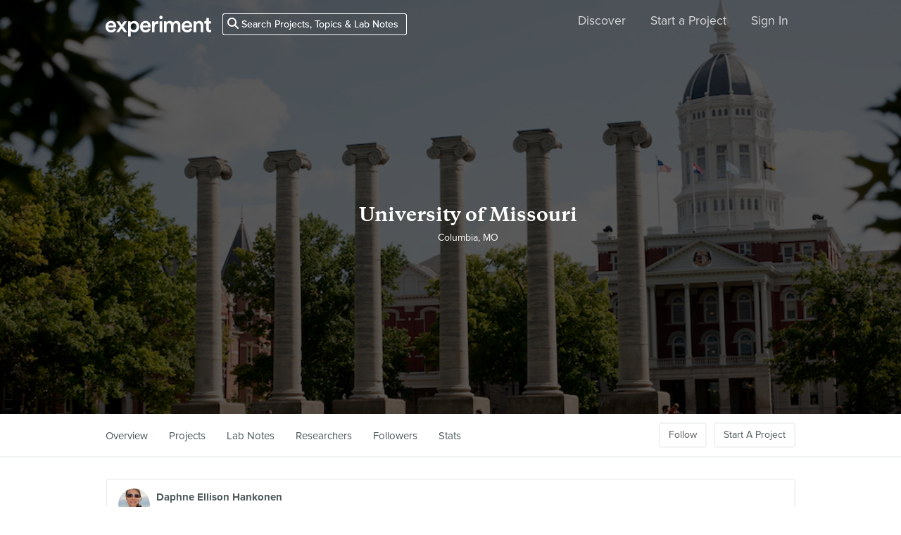

--- FILE ---
content_type: text/html; charset=utf-8
request_url: https://experiment.com/institutions/university-of-missouri/followers?page=3
body_size: 32189
content:
<!DOCTYPE html><html lang="en-us"><script src="https://d3t9s8cdqyboc5.cloudfront.net/assets/vendor-40e772ce71816a46609ebc3dbce945d7bc8cfec0d5b9d307b07c5070d79a4fda.js" type="module"></script><link href="https://use.typekit.net/tku1ivl.css" rel="stylesheet" /><link rel="stylesheet" href="https://d3t9s8cdqyboc5.cloudfront.net/assets/nucleus/print-f246294df2f9b158c0f42e692e1a3d20bd14f8e3d7da1e189ac6d3547e7e30d1.css" media="print" /><link rel="stylesheet" href="https://d3t9s8cdqyboc5.cloudfront.net/assets/nucleus/nucleus-96f3cc6def8f06fd1fed62a06f233c11385a59b5d3338e15b1b7c39d5da9e810.css" /><link rel="stylesheet" href="https://d3t9s8cdqyboc5.cloudfront.net/assets/projects-c972447c9d52a2d1e5623b1215334d4c2adee7648e314f3fc6895d465c983c65.css" /><head prefix="og: http://ogp.me/ns# fb: http://ogp.me/ns/fb# experiment: http://ogp.me/ns/experiment#"><title>University of Missouri | Experiment</title><meta content="For Science!" name="Experiment | University of Missouri" /><meta content="Experiment is an online platform for funding and sharing scientific discoveries. Push the boundaries of knowledge in biology, chemistry, medicine, physics, computer science, paleontology, economics, engineering, neuroscience, and more." name="Description" /><meta content="crowdfunding science research funding crowdsourcing experiment openaccess" name="Keywords" /><meta content="width=device-width, initial-scale=1" name="viewport" /><meta charset="utf-8" /><meta content="IE=edge,chrome=1" http-equiv="X-UA-Compatible" /><meta content="University of Missouri" itemprop="name" /><meta content="For Science!" itemprop="description" /><meta content="experiment.com" name="twitter:domain" /><meta content="@lets_experiment" name="twitter:site" /><meta content="on" name="twitter:widgets:csp" /><meta content="University of Missouri" name="twitter:title" /><meta content="For Science!" name="twitter:description" /><meta content="@lets_experiment" name="twitter:creator" /><meta content="https://d1sg0ksu7mr16v.cloudfront.net/admin_uploads/fb-200-c.png" name="twitter:image" /><meta content="459964864039420" property="fb:app_id" /><meta content="Experiment - Moving Science Forward" property="og:site_name" /><meta content="https://experiment.com/institutions/university-of-missouri/followers?page=3" property="og:url" /><meta content="University of Missouri" property="og:title" /><meta content="For Science!" property="og:description" /><meta content="https://d1sg0ksu7mr16v.cloudfront.net/admin_uploads/fb-200-c.png" property="og:image" /><meta content="https://d1sg0ksu7mr16v.cloudfront.net/admin_uploads/fb-200-c.png" property="og:image:secure_url" /><meta content="https://d1sg0ksu7mr16v.cloudfront.net/admin_uploads/fb-200-c.png" itemprop="image" /><meta content="1200" property="og:image:width" /><meta content="630" property="og:image:height" /><meta content="summary_large_image" name="twitter:card" /><meta content="website" property="og:type" /><link href="https://d3t9s8cdqyboc5.cloudfront.net/assets/apple-touch-icon-152x152-precomposed-001739db69626ddd8518eb11f4894c292edac7b01cc6a738e1a40c4aba6e37bf.png" rel="apple-touch-icon-precomposed" sizes="152x152" /><link href="https://d3t9s8cdqyboc5.cloudfront.net/assets/apple-touch-icon-144x144-precomposed-81d0b04bd1f173220139c0a21630c277e3cc33d082da977dc6f11368916c9de8.png" rel="apple-touch-icon-precomposed" sizes="144x144" /><link href="https://d3t9s8cdqyboc5.cloudfront.net/assets/apple-touch-icon-120x120-precomposed-2617b3a134f41d2d8cc1ab30eda3d710f13a7be3cfabd389ac86219347634d25.png" rel="apple-touch-icon-precomposed" sizes="120x120" /><link href="https://d3t9s8cdqyboc5.cloudfront.net/assets/apple-touch-icon-114x114-precomposed-3934e83d26d803a86fe73a21c49307115d7070af94c7be222dfaef5017fa1b54.png" rel="apple-touch-icon-precomposed" sizes="114x114" /><link href="https://d3t9s8cdqyboc5.cloudfront.net/assets/apple-touch-icon-76x76-precomposed-6c49b44fcbf5e7c0e57a3ed115915ea76d5708bc19de377c5b560bc19970371b.png" rel="apple-touch-icon-precomposed" sizes="76x76" /><link href="https://d3t9s8cdqyboc5.cloudfront.net/assets/apple-touch-icon-72x72-precomposed-7fcc2052dec3db07d38f3a2c0333b87fb20a111fd0686e46bfb41609246d9c28.png" rel="apple-touch-icon-precomposed" sizes="72x72" /><link href="https://d3t9s8cdqyboc5.cloudfront.net/assets/apple-touch-icon-precomposed-7fcc2052dec3db07d38f3a2c0333b87fb20a111fd0686e46bfb41609246d9c28.png" rel="apple-touch-icon-precomposed" /><meta content="wvpb-itPK9I-cn6fax07pm9qF5v5MQzlX1lkDEO3XXM" name="google-site-verification" /><meta content="p178JJEExTT6Fk4PRv5cysUfeQywoKBKPJrUbJHhfys" name="google-site-verification" /><meta content="0ooK0P0ZB89Z4ncWMpfEinFB-hPT-TYnR-G5KtsBLsQ" name="google-site-verification" /><meta content="622BA244F2F1F883481C5482DCF33865" name="msvalidate.01" /><meta content="pk_live_gP4XWIcTE8EHQC1UsLKUqpXh" name="stripe-pkey" /><script src="//use.typekit.net/bey4pmb.js"></script><script async="" src="https://www.googletagmanager.com/gtag/js?id=G-S0Z312K97X"></script><script>try{Typekit.load();}catch(e){}
var MMetrics=MMetrics||{};MMetrics.start=(new Date).getTime();
// hack for aws
// if (global === undefined) { var global = window; }</script><link href="https://d3t9s8cdqyboc5.cloudfront.net/assets/favicon-3fe71ca679a5b149f21fa96ec14106fe9baa580984babb7b098707e449b6e809.ico" rel="shortcut icon" /><meta name="csrf-param" content="authenticity_token" />
<meta name="csrf-token" content="0RrMFKb9UjYaf53dJQHXfnhjlJSo0Od6QcyGKDVOHel4RsuP15iMLD0jPT1WN3BNcaQ7gLDUueRl0TB8IxrsJA" /><!--[if lt IE 9]
<script src="//html5shiv.googlecode.com/svn/trunk/html5.js"></script>
[endif]--></head><body data-action="followers" data-controller="institutions" data-current-user="null"><span id="redux-root"></span><!--Hey!
You seem to be the kind of person that likes seeing how things are made!
If you're passionate about science and making things, we'd love to talk to you.
Send us some mail at support@experiment.com with the title 'asparajus'.
                           _                      _
                          (_)                    | |
  _____  ___ __   ___ _ __ _ _ __ ___   ___ _ __ | |_
 / _ \ \/ / '_ \ / _ \ '__| | '_ ` _ \ / _ \ '_ \| __|
|  __/>  <| |_) |  __/ |  | | | | | | |  __/ | | | |_
 \___/_/\_\ .__/ \___|_|  |_|_| |_| |_|\___|_| |_|\__|
          | |
          |_|--><!--[if lt IE 8]><p class="chromeframe">You are using an <strong>outdated</strong> browser. Please <a href="http://browsehappy.com/">upgrade your browser</a> or <a href="http://www.google.com/chromeframe/?redirect=true">activate Google Chrome Frame</a> to improve your experience.</p><![endif]--><div id="loading-indicator"></div><nav class="nucleus-nav  white-nav " id=""><div class="container"><div class="navbar-header"><button aria-expanded="false" class="navbar-toggle collapsed" data-bs-target="#mobile-menu-collapse" data-bs-toggle="collapse" type="button"><i class="fa fa-bars"></i></button><a class="experiment-logo" href="/"><svg width="150" height="30" viewbox="0 0 883 173" xmlns="http://www.w3.org/2000/svg" id="logo" class="pride__image">
    <title>
        Experiment Logo
    </title>
    <path d="M22.26 81.772c.749-9.727 8.606-20.203 22.261-20.203 14.965 0 22.074 9.54 22.448 20.203H22.26zm47.14 23.757c-2.992 8.98-9.727 15.9-22.821 15.9-13.469 0-24.318-9.914-24.88-23.757h66.595c.187-.374.561-3.367.561-6.921 0-28.808-16.461-47.327-44.52-47.327C21.324 43.424 0 62.504 0 91.312c0 30.866 21.886 48.824 46.579 48.824 21.886 0 36.29-12.908 41.154-28.808L69.4 105.529zm19.144 31.8h24.879c1.684-2.805 18.706-27.685 20.577-30.49l21.138 30.49h25.44l-33.11-46.391 31.989-44.708h-24.693l-19.829 29.182c-1.683-2.62-18.332-26.376-20.015-29.182H89.105l32.549 45.082-33.11 46.018zm121.653 35.543v-45.83c4.677 6.92 14.591 12.533 27.686 12.533 26.189 0 42.837-20.577 42.837-47.889 0-26.937-15.152-47.514-42.089-47.514-14.03 0-24.505 6.547-28.995 14.404V46.23h-20.951v126.642h21.512zm48.824-81.186c0 17.397-10.101 28.621-24.505 28.621-14.217 0-24.506-11.224-24.506-28.62 0-17.024 10.289-28.247 24.506-28.247 14.59 0 24.505 11.223 24.505 28.246zm51.71-9.914c.748-9.727 8.604-20.203 22.26-20.203 14.965 0 22.073 9.54 22.448 20.203H310.73zm47.14 23.757c-2.994 8.98-9.728 15.9-22.822 15.9-13.469 0-24.319-9.914-24.88-23.757h66.595c.187-.374.561-3.367.561-6.921 0-28.808-16.462-47.327-44.521-47.327-23.009 0-44.334 19.08-44.334 47.888 0 30.866 21.886 48.824 46.579 48.824 21.886 0 36.29-12.908 41.154-28.808l-18.333-5.799zm83.438-59.86a31.071 31.071 0 0 0-5.799-.562c-11.972 0-22.074 5.8-26.376 15.714V46.23h-21.138v91.1h21.7V93.93c0-17.023 7.669-26.75 24.505-26.75 2.244 0 4.676.187 7.108.561V45.67zm32.564 91.66v-91.1h-21.512v91.1h21.512zm-24.88-123.087c0 7.857 6.36 14.03 14.03 14.03 7.857 0 14.217-6.173 14.217-14.03 0-7.857-6.36-14.217-14.217-14.217-7.67 0-14.03 6.36-14.03 14.217zm61.359 123.088V83.268c0-11.598 7.295-20.202 18.893-20.202 12.346 0 17.584 8.23 17.584 18.706v55.558h21.325V83.268c0-11.223 7.483-20.202 18.894-20.202 12.159 0 17.584 8.043 17.584 18.706v55.558h20.951V78.218c0-24.132-15.713-34.607-32.175-34.607-11.785 0-22.448 4.115-29.556 16.087-4.864-10.662-15.34-16.087-27.311-16.087-10.289 0-21.7 4.864-26.938 14.217V46.23H488.84v91.1h21.513zm147.853-55.558c.748-9.727 8.605-20.203 22.26-20.203 14.966 0 22.074 9.54 22.448 20.203h-44.708zm47.14 23.757c-2.993 8.98-9.727 15.9-22.822 15.9-13.468 0-24.318-9.914-24.88-23.757h66.595c.187-.374.562-3.367.562-6.921 0-28.808-16.462-47.327-44.522-47.327-23.008 0-44.334 19.08-44.334 47.888 0 30.866 21.887 48.824 46.58 48.824 21.886 0 36.29-12.908 41.153-28.808l-18.332-5.799zm52.825-20.764c0-11.972 6.547-21.512 18.893-21.512 13.656 0 18.706 8.979 18.706 20.202v53.875h21.7V79.714c0-20.016-10.663-36.103-32.923-36.103-10.102 0-20.952 4.302-26.938 14.778v-12.16H736.47v91.1h21.7V84.766zm105.08-66.408h-19.642v13.656c0 8.044-4.302 14.217-14.03 14.217h-4.676v19.267h16.836v45.831c0 17.023 10.475 27.124 27.31 27.124 7.858 0 11.973-1.496 13.282-2.057v-17.959c-.935.187-4.49.749-7.482.749-8.044 0-11.598-3.367-11.598-11.411V65.497h18.893V46.23H863.25V18.357z" fill="#333" fill-rule="evenodd"></path>
</svg>
</a></div><div class="global-search nav float-left"><i class="fa fa-search search-icon"></i><form class="search" role="search" action="/search/results" accept-charset="UTF-8" method="get"><input type="text" name="q" id="searchq1" placeholder="Search Projects, Topics &amp; Lab Notes" class="search" /><input type="submit" name="commit" value="Search" style="display: none;" data-disable-with="Search" /></form></div><ul class="list-inline float-right main-links"><li class="nav-item"><a href="/discover">Discover</a></li><li class="nav-item"><a href="/start">Start a Project</a></li><span class="redux-header"></span><span class="hide-redux-header"><li class="new-session nav-item"><a href="/register">Sign In</a></li></span></ul><div class="mobile-menu-container"><div class="collapse mobile-menu animated fadeIn" id="mobile-menu-collapse"><a class="experiment-logo" href="/"><svg width="883" height="173" viewbox="0 0 883 173" xmlns="http://www.w3.org/2000/svg">
    <title>
        Experiment Logo
    </title>
    <path d="M22.26 81.772c.749-9.727 8.606-20.203 22.261-20.203 14.965 0 22.074 9.54 22.448 20.203H22.26zm47.14 23.757c-2.992 8.98-9.727 15.9-22.821 15.9-13.469 0-24.318-9.914-24.88-23.757h66.595c.187-.374.561-3.367.561-6.921 0-28.808-16.461-47.327-44.52-47.327C21.324 43.424 0 62.504 0 91.312c0 30.866 21.886 48.824 46.579 48.824 21.886 0 36.29-12.908 41.154-28.808L69.4 105.529zm19.144 31.8h24.879c1.684-2.805 18.706-27.685 20.577-30.49l21.138 30.49h25.44l-33.11-46.391 31.989-44.708h-24.693l-19.829 29.182c-1.683-2.62-18.332-26.376-20.015-29.182H89.105l32.549 45.082-33.11 46.018zm121.653 35.543v-45.83c4.677 6.92 14.591 12.533 27.686 12.533 26.189 0 42.837-20.577 42.837-47.889 0-26.937-15.152-47.514-42.089-47.514-14.03 0-24.505 6.547-28.995 14.404V46.23h-20.951v126.642h21.512zm48.824-81.186c0 17.397-10.101 28.621-24.505 28.621-14.217 0-24.506-11.224-24.506-28.62 0-17.024 10.289-28.247 24.506-28.247 14.59 0 24.505 11.223 24.505 28.246zm51.71-9.914c.748-9.727 8.604-20.203 22.26-20.203 14.965 0 22.073 9.54 22.448 20.203H310.73zm47.14 23.757c-2.994 8.98-9.728 15.9-22.822 15.9-13.469 0-24.319-9.914-24.88-23.757h66.595c.187-.374.561-3.367.561-6.921 0-28.808-16.462-47.327-44.521-47.327-23.009 0-44.334 19.08-44.334 47.888 0 30.866 21.886 48.824 46.579 48.824 21.886 0 36.29-12.908 41.154-28.808l-18.333-5.799zm83.438-59.86a31.071 31.071 0 0 0-5.799-.562c-11.972 0-22.074 5.8-26.376 15.714V46.23h-21.138v91.1h21.7V93.93c0-17.023 7.669-26.75 24.505-26.75 2.244 0 4.676.187 7.108.561V45.67zm32.564 91.66v-91.1h-21.512v91.1h21.512zm-24.88-123.087c0 7.857 6.36 14.03 14.03 14.03 7.857 0 14.217-6.173 14.217-14.03 0-7.857-6.36-14.217-14.217-14.217-7.67 0-14.03 6.36-14.03 14.217zm61.359 123.088V83.268c0-11.598 7.295-20.202 18.893-20.202 12.346 0 17.584 8.23 17.584 18.706v55.558h21.325V83.268c0-11.223 7.483-20.202 18.894-20.202 12.159 0 17.584 8.043 17.584 18.706v55.558h20.951V78.218c0-24.132-15.713-34.607-32.175-34.607-11.785 0-22.448 4.115-29.556 16.087-4.864-10.662-15.34-16.087-27.311-16.087-10.289 0-21.7 4.864-26.938 14.217V46.23H488.84v91.1h21.513zm147.853-55.558c.748-9.727 8.605-20.203 22.26-20.203 14.966 0 22.074 9.54 22.448 20.203h-44.708zm47.14 23.757c-2.993 8.98-9.727 15.9-22.822 15.9-13.468 0-24.318-9.914-24.88-23.757h66.595c.187-.374.562-3.367.562-6.921 0-28.808-16.462-47.327-44.522-47.327-23.008 0-44.334 19.08-44.334 47.888 0 30.866 21.887 48.824 46.58 48.824 21.886 0 36.29-12.908 41.153-28.808l-18.332-5.799zm52.825-20.764c0-11.972 6.547-21.512 18.893-21.512 13.656 0 18.706 8.979 18.706 20.202v53.875h21.7V79.714c0-20.016-10.663-36.103-32.923-36.103-10.102 0-20.952 4.302-26.938 14.778v-12.16H736.47v91.1h21.7V84.766zm105.08-66.408h-19.642v13.656c0 8.044-4.302 14.217-14.03 14.217h-4.676v19.267h16.836v45.831c0 17.023 10.475 27.124 27.31 27.124 7.858 0 11.973-1.496 13.282-2.057v-17.959c-.935.187-4.49.749-7.482.749-8.044 0-11.598-3.367-11.598-11.411V65.497h18.893V46.23H863.25V18.357z" fill="#333" fill-rule="evenodd"></path>
</svg>
</a><div class="mobile_search"><form class="form inline" action="/search/results" accept-charset="UTF-8" method="get"><input type="text" name="q" id="q" placeholder="Search projects &amp; lab notes" /><button name="button" type="submit" class="btn btn-primary">Search</button></form></div><ul class="main-links"><li class="nav-item"><a href="/discover">Discover</a></li><li class="nav-item"><a href="/about">About</a></li><li class="nav-item"><a href="/how-it-works">How It Works</a></li><li class="new-session nav-item"><a href="/login">Sign In</a></li><li class="new-session nav-item"><a href="/register">Register</a></li></ul><a aria-expanded="true" class="mobile-menu-exit" data-bs-target="#mobile-menu-collapse" data-bs-toggle="collapse"><span>&#10005;</span></a></div></div></div><img class="hidden-modal-banner" datasrc="https://d3t9s8cdqyboc5.cloudfront.net/assets/nucleus/space-a2b9be8c0615e15e9122e2dfbdb4065bcb9fb0df4b2482d78586ef379036e977.png" /></nav><div id="institution-wrapper"><div class="institution-banner" style="background-image: url(https://dgsqcxi9lxx8v.cloudfront.net/institutions/67/uploads/project_file/file/4375/521790_35_1400x600_banner.png)"><div class="banner-cover"></div><div class="banner-overlay" style="background-color: #000000;background: #000000;background: #000000; background: -moz-linear-gradient(-45deg), #000000 0%, #1486b3; 100%);background: -webkit-gradient(linear, left top, right bottom, color-stop(0%,#000000), color-stop(100%,#1486b3;));background: -webkit-linear-gradient(-45deg,  #000000 0%,#1486b3; 100%); background: -o-linear-gradient(-45deg,  #000000 0%,#1486b3; 100%);background: -ms-linear-gradient(-45deg,  #000000 0%,#1486b3; 100%);background: linear-gradient(135deg, #000000 0%,#1486b3; 100%);filter: progid:DXImageTransform.Microsoft.gradient( startColorstr=&#39;#000000&#39;, endColorstr=&#39;#1486b3;&#39;,GradientType=1 );"></div><div class="header-container"><div class="header-text animated fadeIn"><a href="/institutions/university-of-missouri"><h1>University of Missouri</h1></a></div><div class="header-text animated fadeIn"><h2>Columbia, MO</h2></div></div></div><div class="institution-nav"><div class="container"><ul><li><a href="/institutions/university-of-missouri">Overview</a></li><li><a href="/institutions/university-of-missouri/projects">Projects</a></li><li><a href="/institutions/university-of-missouri/labnotes">Lab Notes</a></li><li><a href="/institutions/university-of-missouri/researchers">Researchers</a></li><li><a href="/institutions/university-of-missouri/followers">Followers</a></li><li><a href="/institutions/university-of-missouri/stats">Stats</a></li><div class="institution-nav-btns"><div class="hide-follow-button"><div class="follow"><button class="btn btn-secondary">Follow</button></div></div><div class="react-component" data-react-class="FollowButton" data-react-props="{&quot;object_id&quot;:67,&quot;object_type&quot;:&quot;institution&quot;,&quot;buttonClass&quot;:&quot;btn btn-secondary&quot;,&quot;following&quot;:false}"><div class="preload-spinner"><span></span></div></div><a class="btn btn-secondary" href="/start">Start A Project</a></div></ul></div></div><div class="container"><div class="followers"><a href="/users/Daphnequix"><div class="user-box"><img alt="Daphne Ellison Hankonen" class=" medium-avatar" src="https://dgsqcxi9lxx8v.cloudfront.net/13829/18147_3677_150x150_circle.jpg" /><div class="user-info"><h3>Daphne Ellison Hankonen</h3><div class="location"></div></div></div></a><a href="/users/patrickh"><div class="user-box"><img alt="Patrick Hunter" class=" medium-avatar" src="//d3t9s8cdqyboc5.cloudfront.net/assets/face-3-medium-79be255cfb3db5a99dfe1a0ae36ce0341b840b5ec548b3baff09ec3cfab72de0.png" /><div class="user-info"><h3>Patrick Hunter</h3><div class="location"></div></div></div></a><a href="/users/mjharnish"><div class="user-box"><img alt="Michael J. Harnish" class=" medium-avatar" src="https://dgsqcxi9lxx8v.cloudfront.net/13040/18290_3820_150x150_circle.jpg" /><div class="user-info"><h3>Michael J. Harnish</h3><div class="location"></div></div></div></a><a href="/users/turusphoto"><div class="user-box"><img alt="turusphoto@gmail.com" class=" medium-avatar" src="https://dgsqcxi9lxx8v.cloudfront.net/13895/18933_4464_150x150_circle.gif" /><div class="user-info"><h3>turusphoto@gmail.com</h3><div class="location"></div></div></div></a><a href="/users/bjnicholls"><div class="user-box"><img alt="William Nicholls" class=" medium-avatar" src="//d3t9s8cdqyboc5.cloudfront.net/assets/face-6-medium-5cf1ad7ab6612bc3eac279d638a4246e1beaaf69b16b09d4c7050d973be6565f.png" /><div class="user-info"><h3>William Nicholls</h3><div class="location">Salt Lake City, Utah</div></div></div></a><a href="/users/NickC"><div class="user-box"><img alt="Nicholas Cohen" class=" medium-avatar" src="//d3t9s8cdqyboc5.cloudfront.net/assets/face-2-medium-c183b15fe785e9ca53a21a814ca6ae2e3d7573765f6d03a8b1fa9b5a7143dc43.png" /><div class="user-info"><h3>Nicholas Cohen</h3><div class="location"></div></div></div></a><a href="/users/ChungHoLin"><div class="user-box"><img alt="Chung-Ho Lin" class=" medium-avatar" src="//d3t9s8cdqyboc5.cloudfront.net/assets/face-1-medium-a2b586e5c5c411680045f8e981057f24c781fbe4fbe807169ec527ae3908319a.png" /><div class="user-info"><h3>Chung-Ho Lin</h3><div class="location"></div></div></div></a><a href="/users/jenfirst58"><div class="user-box"><img alt="Jen First" class=" medium-avatar" src="https://dgsqcxi9lxx8v.cloudfront.net/13493/18424_3954_150x150_circle.jpg" /><div class="user-info"><h3>Jen First</h3><div class="location"></div></div></div></a><a href="/users/rberger"><div class="user-box"><img alt="Robert Berger" class=" medium-avatar" src="https://dgsqcxi9lxx8v.cloudfront.net/13904/59423_32574_150x150_circle.jpg" /><div class="user-info"><h3>Robert Berger</h3><div class="location"></div></div></div></a><a href="/users/gpmelhuish"><div class="user-box"><img alt="Greg Melhuish" class=" medium-avatar" src="//d3t9s8cdqyboc5.cloudfront.net/assets/face-6-medium-5cf1ad7ab6612bc3eac279d638a4246e1beaaf69b16b09d4c7050d973be6565f.png" /><div class="user-info"><h3>Greg Melhuish</h3><div class="location"></div></div></div></a><a href="/users/SRA"><div class="user-box"><img alt="Stephanie Reid-Arndt" class=" medium-avatar" src="//d3t9s8cdqyboc5.cloudfront.net/assets/face-6-medium-5cf1ad7ab6612bc3eac279d638a4246e1beaaf69b16b09d4c7050d973be6565f.png" /><div class="user-info"><h3>Stephanie Reid-Arndt</h3><div class="location"></div></div></div></a><a href="/users/dm887"><div class="user-box"><img alt="Daniel Miller" class=" medium-avatar" src="//d3t9s8cdqyboc5.cloudfront.net/assets/face-5-medium-01be9faccfea9e5c36d4b3db0a5e9560629ff6d3bf0afd6b6580fb5976a5bb68.png" /><div class="user-info"><h3>Daniel Miller</h3><div class="location"></div></div></div></a><a href="/users/Lori"><div class="user-box"><img alt="Lori Johnson" class=" medium-avatar" src="//d3t9s8cdqyboc5.cloudfront.net/assets/face-1-medium-a2b586e5c5c411680045f8e981057f24c781fbe4fbe807169ec527ae3908319a.png" /><div class="user-info"><h3>Lori Johnson</h3><div class="location"></div></div></div></a><a href="/users/Donnacheckett"><div class="user-box"><img alt="Donna Checkett" class=" medium-avatar" src="//d3t9s8cdqyboc5.cloudfront.net/assets/face-2-medium-c183b15fe785e9ca53a21a814ca6ae2e3d7573765f6d03a8b1fa9b5a7143dc43.png" /><div class="user-info"><h3>Donna Checkett</h3><div class="location"></div></div></div></a><a href="/users/denny"><div class="user-box"><img alt="Denny Luan" class=" medium-avatar" src="https://dgsqcxi9lxx8v.cloudfront.net/4/524841_446053_circle.png" /><div class="user-info"><h3>Denny Luan</h3><div class="location">Honolulu, HI</div></div></div></a><a href="/users/surraman"><div class="user-box"><img alt="Christopher Kummelstedt" class=" medium-avatar" src="https://dgsqcxi9lxx8v.cloudfront.net/12324/18746_4275_150x150_circle.jpg" /><div class="user-info"><h3>Christopher Kummelstedt</h3><div class="location"></div></div></div></a><a href="/users/mtp"><div class="user-box"><img alt="Mary Phillips" class=" medium-avatar" src="//d3t9s8cdqyboc5.cloudfront.net/assets/face-6-medium-5cf1ad7ab6612bc3eac279d638a4246e1beaaf69b16b09d4c7050d973be6565f.png" /><div class="user-info"><h3>Mary Phillips</h3><div class="location"></div></div></div></a><a href="/users/rsargent"><div class="user-box"><img alt="Randy Sargent" class=" medium-avatar" src="//d3t9s8cdqyboc5.cloudfront.net/assets/face-1-medium-a2b586e5c5c411680045f8e981057f24c781fbe4fbe807169ec527ae3908319a.png" /><div class="user-info"><h3>Randy Sargent</h3><div class="location"></div></div></div></a><a href="/users/Tjj"><div class="user-box"><img alt="Thomas Josephsohn" class=" medium-avatar" src="//d3t9s8cdqyboc5.cloudfront.net/assets/face-4-medium-e6025aabe4bc265c48a833d310e358cf57fc337f576a8b2d81f22ccedb09555e.png" /><div class="user-info"><h3>Thomas Josephsohn</h3><div class="location"></div></div></div></a><a href="/users/mkes"><div class="user-box"><img alt="Michael K Sinclair" class=" medium-avatar" src="//d3t9s8cdqyboc5.cloudfront.net/assets/face-1-medium-a2b586e5c5c411680045f8e981057f24c781fbe4fbe807169ec527ae3908319a.png" /><div class="user-info"><h3>Michael K Sinclair</h3><div class="location"></div></div></div></a><a href="/users/joze"><div class="user-box"><img alt="Joe" class=" medium-avatar" src="//d3t9s8cdqyboc5.cloudfront.net/assets/face-5-medium-01be9faccfea9e5c36d4b3db0a5e9560629ff6d3bf0afd6b6580fb5976a5bb68.png" /><div class="user-info"><h3>Joe</h3><div class="location"></div></div></div></a><a href="/users/trivede"><div class="user-box"><img alt="Dee Trivette" class=" medium-avatar" src="//d3t9s8cdqyboc5.cloudfront.net/assets/face-3-medium-79be255cfb3db5a99dfe1a0ae36ce0341b840b5ec548b3baff09ec3cfab72de0.png" /><div class="user-info"><h3>Dee Trivette</h3><div class="location"></div></div></div></a><a href="/users/wolloknollo"><div class="user-box"><img alt="Martin Wloszczynski" class=" medium-avatar" src="//d3t9s8cdqyboc5.cloudfront.net/assets/face-3-medium-79be255cfb3db5a99dfe1a0ae36ce0341b840b5ec548b3baff09ec3cfab72de0.png" /><div class="user-info"><h3>Martin Wloszczynski</h3><div class="location"></div></div></div></a><a href="/users/angelameng721"><div class="user-box"><img alt="Angela Meng" class=" medium-avatar" src="//d3t9s8cdqyboc5.cloudfront.net/assets/face-6-medium-5cf1ad7ab6612bc3eac279d638a4246e1beaaf69b16b09d4c7050d973be6565f.png" /><div class="user-info"><h3>Angela Meng</h3><div class="location"></div></div></div></a><a href="/users/marcm"><div class="user-box"><img alt="Marc Michelsen" class=" medium-avatar" src="//d3t9s8cdqyboc5.cloudfront.net/assets/face-4-medium-e6025aabe4bc265c48a833d310e358cf57fc337f576a8b2d81f22ccedb09555e.png" /><div class="user-info"><h3>Marc Michelsen</h3><div class="location"></div></div></div></a><a href="/users/nancyyang"><div class="user-box"><img alt="Nancy W Yang" class=" medium-avatar" src="//d3t9s8cdqyboc5.cloudfront.net/assets/face-5-medium-01be9faccfea9e5c36d4b3db0a5e9560629ff6d3bf0afd6b6580fb5976a5bb68.png" /><div class="user-info"><h3>Nancy W Yang</h3><div class="location"></div></div></div></a><a href="/users/Fred"><div class="user-box"><img alt="Fred" class=" medium-avatar" src="https://dgsqcxi9lxx8v.cloudfront.net/12508/18341_3871_150x150_circle.jpg" /><div class="user-info"><h3>Fred</h3><div class="location"></div></div></div></a><a href="/users/gmoeser"><div class="user-box"><img alt="George Moeser" class=" medium-avatar" src="//d3t9s8cdqyboc5.cloudfront.net/assets/face-6-medium-5cf1ad7ab6612bc3eac279d638a4246e1beaaf69b16b09d4c7050d973be6565f.png" /><div class="user-info"><h3>George Moeser</h3><div class="location"></div></div></div></a><a href="/users/Carrington"><div class="user-box"><img alt="Carrington Morris" class=" medium-avatar" src="//d3t9s8cdqyboc5.cloudfront.net/assets/face-4-medium-e6025aabe4bc265c48a833d310e358cf57fc337f576a8b2d81f22ccedb09555e.png" /><div class="user-info"><h3>Carrington Morris</h3><div class="location"></div></div></div></a><a href="/users/ryanlower"><div class="user-box"><img alt="Ryan Lower" class=" medium-avatar" src="https://dgsqcxi9lxx8v.cloudfront.net/3497/15159_689_150x150_circle.jpg" /><div class="user-info"><h3>Ryan Lower</h3><div class="location">San Francisco, CA</div></div></div></a></div><div role="navigation" aria-label="Pagination" class="pagination"><a class="previous_page" rel="prev" href="/institutions/university-of-missouri/followers?page=2">&#8592; Previous</a> <a aria-label="Page 1" href="/institutions/university-of-missouri/followers?page=1">1</a> <a rel="prev" aria-label="Page 2" href="/institutions/university-of-missouri/followers?page=2">2</a> <em class="current" aria-label="Page 3" aria-current="page">3</em> <a rel="next" aria-label="Page 4" href="/institutions/university-of-missouri/followers?page=4">4</a> <a aria-label="Page 5" href="/institutions/university-of-missouri/followers?page=5">5</a> <a aria-label="Page 6" href="/institutions/university-of-missouri/followers?page=6">6</a> <a class="next_page" rel="next" href="/institutions/university-of-missouri/followers?page=4">Next &#8594;</a></div></div></div><footer class="nucleus-footer"><div class="container"><div class="row"><div class="col-md-3 col-sm-6"><div class="logo"><a href="/"><svg width="150px" height="30px" viewbox="0 0 197 39" xmlns="http://www.w3.org/2000/svg">
    <title>
        experiment 2
    </title>
    <defs>
        <lineargradient x1="6.09%" y1="50%" x2="98.829%" y2="68.662%" id="a">
            <stop stop-color="#80CAA2" offset="0%"></stop>
            <stop stop-color="#65BFA0" offset="50.508%"></stop>
            <stop stop-color="#2FA0A5" offset="100%"></stop>
        </lineargradient>
    </defs>
    <path d="M388.97 4583.252c.167-2.172 1.921-4.51 4.97-4.51 3.342 0 4.929 2.13 5.012 4.51h-9.982zm10.525 5.304c-.668 2.005-2.172 3.55-5.095 3.55-3.007 0-5.43-2.213-5.555-5.304h14.869c.041-.084.125-.752.125-1.545 0-6.432-3.675-10.567-9.94-10.567-5.138 0-9.899 4.26-9.899 10.692 0 6.891 4.887 10.9 10.4 10.9 4.886 0 8.102-2.881 9.188-6.431l-4.093-1.295zm4.274 7.1h5.555c.376-.626 4.177-6.181 4.595-6.808l4.72 6.808h5.68l-7.393-10.358 7.142-9.982h-5.513l-4.428 6.516c-.376-.585-4.093-5.89-4.469-6.516h-5.763l7.267 10.066-7.393 10.274zm27.162 7.936v-10.233c1.044 1.546 3.258 2.799 6.182 2.799 5.847 0 9.564-4.595 9.564-10.693 0-6.014-3.383-10.608-9.397-10.608-3.133 0-5.472 1.462-6.474 3.216v-2.757h-4.678v28.276h4.803zm10.901-18.127c0 3.885-2.255 6.39-5.471 6.39-3.174 0-5.471-2.505-5.471-6.39 0-3.8 2.297-6.306 5.47-6.306 3.259 0 5.472 2.506 5.472 6.306zm11.546-2.213c.167-2.172 1.92-4.51 4.97-4.51 3.341 0 4.928 2.13 5.012 4.51h-9.982zm10.525 5.304c-.669 2.005-2.172 3.55-5.096 3.55-3.007 0-5.43-2.213-5.555-5.304h14.869c.042-.084.125-.752.125-1.545 0-6.432-3.675-10.567-9.94-10.567-5.137 0-9.899 4.26-9.899 10.692 0 6.891 4.887 10.9 10.4 10.9 4.887 0 8.103-2.881 9.189-6.431l-4.093-1.295zm18.63-13.365a6.937 6.937 0 0 0-1.296-.125c-2.673 0-4.928 1.294-5.889 3.508v-3.258h-4.72v20.34h4.846v-9.69c0-3.8 1.712-5.972 5.471-5.972.501 0 1.044.042 1.587.125v-4.928zm7.27 20.465v-20.34H485v20.34h4.803zm-5.555-27.482a3.128 3.128 0 0 0 3.132 3.133c1.755 0 3.175-1.379 3.175-3.133a3.173 3.173 0 0 0-3.175-3.174c-1.712 0-3.132 1.42-3.132 3.174zm13.7 27.482v-12.07c0-2.59 1.628-4.51 4.218-4.51 2.756 0 3.926 1.837 3.926 4.176v12.404h4.761v-12.07c0-2.506 1.67-4.51 4.219-4.51 2.714 0 3.926 1.795 3.926 4.176v12.404h4.677v-13.198c0-5.388-3.508-7.726-7.183-7.726-2.632 0-5.012.918-6.6 3.591-1.085-2.38-3.424-3.591-6.097-3.591-2.297 0-4.845 1.085-6.015 3.174v-2.59h-4.636v20.34h4.803zm33.011-12.404c.167-2.172 1.921-4.51 4.97-4.51 3.341 0 4.929 2.13 5.012 4.51h-9.982zm10.525 5.304c-.668 2.005-2.172 3.55-5.095 3.55-3.008 0-5.43-2.213-5.555-5.304h14.868c.042-.084.126-.752.126-1.545 0-6.432-3.676-10.567-9.94-10.567-5.138 0-9.9 4.26-9.9 10.692 0 6.891 4.887 10.9 10.4 10.9 4.887 0 8.103-2.881 9.19-6.431l-4.094-1.295zm11.794-4.636c0-2.673 1.462-4.803 4.219-4.803 3.049 0 4.176 2.005 4.176 4.51v12.03h4.845v-12.865c0-4.469-2.38-8.06-7.35-8.06-2.256 0-4.678.96-6.015 3.299v-2.715h-4.72v20.34h4.845v-11.736zm23.462-14.827h-4.386v3.049c0 1.796-.96 3.174-3.132 3.174h-1.044v4.302h3.759v10.233c0 3.8 2.339 6.056 6.098 6.056 1.754 0 2.673-.334 2.965-.46v-4.009c-.209.042-1.002.167-1.67.167-1.797 0-2.59-.752-2.59-2.548v-9.439h4.218v-4.302h-4.218v-6.223z" transform="translate(-384 -4565)" fill="url(#a)" fill-rule="evenodd"></path>
</svg>
</a></div><div class="tou"><p>Copyright 2026 Experiment</p><a href="/tc">Terms</a><a href="/privacy">Privacy Policy</a><a href="/cookies">Cookie Policy</a></div></div><div class="col-md-2 col-sm-6"><ul class="list-unstyled"><li class="footer-heading text-uppercase"><a href="/discover">Discover</a></li><li><a href="/discover">Current Projects</a></li><li><a href="/labnotes">Lab Notes</a></li><li><a href="/results">Results</a></li><li><a href="/programs">Grants</a></li></ul></div><div class="col-md-2 col-sm-6"><ul class="list-unstyled"><li class="footer-heading text-uppercase"><a href="/start">Start</a></li><li><a href="/start">Start A Project</a></li><li><a href="/guide">Researcher Guide</a></li></ul></div><div class="col-md-2 col-sm-6"><ul class="list-unstyled"><li class="footer-heading text-uppercase"><a href="/about">About</a></li><li><a href="/how-it-works">How It Works</a></li><li><a href="/faq">FAQ</a></li><li><a href="/about">About</a></li><li><a href="/jobs">Jobs</a></li><li><a href="/press">Press</a></li><li><a href="/mission">Our Mission</a></li></ul></div><div class="col-md-3 col-sm-6"><div class="social"><div class="social-links"><a href="https://www.facebook.com/experimentcom"><div class="circle"><i class="fa fa-brands fa-facebook-f tou-icon"></i></div></a><a href="https://bsky.app/profile/experiment.com"><div class="circle"><i class="fa fa-brands fa-bluesky tou-icon"></i></div></a><a href="https://medium.com/this-is-an-experiment"><div class="circle"><i class="fa fa-brands fa-medium tou-icon"></i></div></a></div></div></div></div></div></footer><script src="https://d3t9s8cdqyboc5.cloudfront.net/assets/nucleus-ca5abfb41a7a255ab418e7fb91da127611d072ec6379b9f4394dd0060cd2bc46.js" type="module"></script><script src="https://d3t9s8cdqyboc5.cloudfront.net/assets/projects-1b46c6df2e8f8f7f42ae4be7e4a512f55bf1910bc3e4fea06fa89152cba4a255.js" type="module"></script><script src="https://d3t9s8cdqyboc5.cloudfront.net/assets/initPage-c8e96231526ad7fb075398bef24f5301bd49c820552deae426559446566dabb9.js" type="module"></script>
      <script src="https://www.google.com/recaptcha/api.js?render=6Ldb_70UAAAAAI8hGzJqq1aRW2-GGUO7vYSfUNes"></script>
    </body></html>

--- FILE ---
content_type: text/html; charset=utf-8
request_url: https://www.google.com/recaptcha/api2/anchor?ar=1&k=6Ldb_70UAAAAAI8hGzJqq1aRW2-GGUO7vYSfUNes&co=aHR0cHM6Ly9leHBlcmltZW50LmNvbTo0NDM.&hl=en&v=PoyoqOPhxBO7pBk68S4YbpHZ&size=invisible&anchor-ms=20000&execute-ms=30000&cb=plxwnklpkh4
body_size: 48445
content:
<!DOCTYPE HTML><html dir="ltr" lang="en"><head><meta http-equiv="Content-Type" content="text/html; charset=UTF-8">
<meta http-equiv="X-UA-Compatible" content="IE=edge">
<title>reCAPTCHA</title>
<style type="text/css">
/* cyrillic-ext */
@font-face {
  font-family: 'Roboto';
  font-style: normal;
  font-weight: 400;
  font-stretch: 100%;
  src: url(//fonts.gstatic.com/s/roboto/v48/KFO7CnqEu92Fr1ME7kSn66aGLdTylUAMa3GUBHMdazTgWw.woff2) format('woff2');
  unicode-range: U+0460-052F, U+1C80-1C8A, U+20B4, U+2DE0-2DFF, U+A640-A69F, U+FE2E-FE2F;
}
/* cyrillic */
@font-face {
  font-family: 'Roboto';
  font-style: normal;
  font-weight: 400;
  font-stretch: 100%;
  src: url(//fonts.gstatic.com/s/roboto/v48/KFO7CnqEu92Fr1ME7kSn66aGLdTylUAMa3iUBHMdazTgWw.woff2) format('woff2');
  unicode-range: U+0301, U+0400-045F, U+0490-0491, U+04B0-04B1, U+2116;
}
/* greek-ext */
@font-face {
  font-family: 'Roboto';
  font-style: normal;
  font-weight: 400;
  font-stretch: 100%;
  src: url(//fonts.gstatic.com/s/roboto/v48/KFO7CnqEu92Fr1ME7kSn66aGLdTylUAMa3CUBHMdazTgWw.woff2) format('woff2');
  unicode-range: U+1F00-1FFF;
}
/* greek */
@font-face {
  font-family: 'Roboto';
  font-style: normal;
  font-weight: 400;
  font-stretch: 100%;
  src: url(//fonts.gstatic.com/s/roboto/v48/KFO7CnqEu92Fr1ME7kSn66aGLdTylUAMa3-UBHMdazTgWw.woff2) format('woff2');
  unicode-range: U+0370-0377, U+037A-037F, U+0384-038A, U+038C, U+038E-03A1, U+03A3-03FF;
}
/* math */
@font-face {
  font-family: 'Roboto';
  font-style: normal;
  font-weight: 400;
  font-stretch: 100%;
  src: url(//fonts.gstatic.com/s/roboto/v48/KFO7CnqEu92Fr1ME7kSn66aGLdTylUAMawCUBHMdazTgWw.woff2) format('woff2');
  unicode-range: U+0302-0303, U+0305, U+0307-0308, U+0310, U+0312, U+0315, U+031A, U+0326-0327, U+032C, U+032F-0330, U+0332-0333, U+0338, U+033A, U+0346, U+034D, U+0391-03A1, U+03A3-03A9, U+03B1-03C9, U+03D1, U+03D5-03D6, U+03F0-03F1, U+03F4-03F5, U+2016-2017, U+2034-2038, U+203C, U+2040, U+2043, U+2047, U+2050, U+2057, U+205F, U+2070-2071, U+2074-208E, U+2090-209C, U+20D0-20DC, U+20E1, U+20E5-20EF, U+2100-2112, U+2114-2115, U+2117-2121, U+2123-214F, U+2190, U+2192, U+2194-21AE, U+21B0-21E5, U+21F1-21F2, U+21F4-2211, U+2213-2214, U+2216-22FF, U+2308-230B, U+2310, U+2319, U+231C-2321, U+2336-237A, U+237C, U+2395, U+239B-23B7, U+23D0, U+23DC-23E1, U+2474-2475, U+25AF, U+25B3, U+25B7, U+25BD, U+25C1, U+25CA, U+25CC, U+25FB, U+266D-266F, U+27C0-27FF, U+2900-2AFF, U+2B0E-2B11, U+2B30-2B4C, U+2BFE, U+3030, U+FF5B, U+FF5D, U+1D400-1D7FF, U+1EE00-1EEFF;
}
/* symbols */
@font-face {
  font-family: 'Roboto';
  font-style: normal;
  font-weight: 400;
  font-stretch: 100%;
  src: url(//fonts.gstatic.com/s/roboto/v48/KFO7CnqEu92Fr1ME7kSn66aGLdTylUAMaxKUBHMdazTgWw.woff2) format('woff2');
  unicode-range: U+0001-000C, U+000E-001F, U+007F-009F, U+20DD-20E0, U+20E2-20E4, U+2150-218F, U+2190, U+2192, U+2194-2199, U+21AF, U+21E6-21F0, U+21F3, U+2218-2219, U+2299, U+22C4-22C6, U+2300-243F, U+2440-244A, U+2460-24FF, U+25A0-27BF, U+2800-28FF, U+2921-2922, U+2981, U+29BF, U+29EB, U+2B00-2BFF, U+4DC0-4DFF, U+FFF9-FFFB, U+10140-1018E, U+10190-1019C, U+101A0, U+101D0-101FD, U+102E0-102FB, U+10E60-10E7E, U+1D2C0-1D2D3, U+1D2E0-1D37F, U+1F000-1F0FF, U+1F100-1F1AD, U+1F1E6-1F1FF, U+1F30D-1F30F, U+1F315, U+1F31C, U+1F31E, U+1F320-1F32C, U+1F336, U+1F378, U+1F37D, U+1F382, U+1F393-1F39F, U+1F3A7-1F3A8, U+1F3AC-1F3AF, U+1F3C2, U+1F3C4-1F3C6, U+1F3CA-1F3CE, U+1F3D4-1F3E0, U+1F3ED, U+1F3F1-1F3F3, U+1F3F5-1F3F7, U+1F408, U+1F415, U+1F41F, U+1F426, U+1F43F, U+1F441-1F442, U+1F444, U+1F446-1F449, U+1F44C-1F44E, U+1F453, U+1F46A, U+1F47D, U+1F4A3, U+1F4B0, U+1F4B3, U+1F4B9, U+1F4BB, U+1F4BF, U+1F4C8-1F4CB, U+1F4D6, U+1F4DA, U+1F4DF, U+1F4E3-1F4E6, U+1F4EA-1F4ED, U+1F4F7, U+1F4F9-1F4FB, U+1F4FD-1F4FE, U+1F503, U+1F507-1F50B, U+1F50D, U+1F512-1F513, U+1F53E-1F54A, U+1F54F-1F5FA, U+1F610, U+1F650-1F67F, U+1F687, U+1F68D, U+1F691, U+1F694, U+1F698, U+1F6AD, U+1F6B2, U+1F6B9-1F6BA, U+1F6BC, U+1F6C6-1F6CF, U+1F6D3-1F6D7, U+1F6E0-1F6EA, U+1F6F0-1F6F3, U+1F6F7-1F6FC, U+1F700-1F7FF, U+1F800-1F80B, U+1F810-1F847, U+1F850-1F859, U+1F860-1F887, U+1F890-1F8AD, U+1F8B0-1F8BB, U+1F8C0-1F8C1, U+1F900-1F90B, U+1F93B, U+1F946, U+1F984, U+1F996, U+1F9E9, U+1FA00-1FA6F, U+1FA70-1FA7C, U+1FA80-1FA89, U+1FA8F-1FAC6, U+1FACE-1FADC, U+1FADF-1FAE9, U+1FAF0-1FAF8, U+1FB00-1FBFF;
}
/* vietnamese */
@font-face {
  font-family: 'Roboto';
  font-style: normal;
  font-weight: 400;
  font-stretch: 100%;
  src: url(//fonts.gstatic.com/s/roboto/v48/KFO7CnqEu92Fr1ME7kSn66aGLdTylUAMa3OUBHMdazTgWw.woff2) format('woff2');
  unicode-range: U+0102-0103, U+0110-0111, U+0128-0129, U+0168-0169, U+01A0-01A1, U+01AF-01B0, U+0300-0301, U+0303-0304, U+0308-0309, U+0323, U+0329, U+1EA0-1EF9, U+20AB;
}
/* latin-ext */
@font-face {
  font-family: 'Roboto';
  font-style: normal;
  font-weight: 400;
  font-stretch: 100%;
  src: url(//fonts.gstatic.com/s/roboto/v48/KFO7CnqEu92Fr1ME7kSn66aGLdTylUAMa3KUBHMdazTgWw.woff2) format('woff2');
  unicode-range: U+0100-02BA, U+02BD-02C5, U+02C7-02CC, U+02CE-02D7, U+02DD-02FF, U+0304, U+0308, U+0329, U+1D00-1DBF, U+1E00-1E9F, U+1EF2-1EFF, U+2020, U+20A0-20AB, U+20AD-20C0, U+2113, U+2C60-2C7F, U+A720-A7FF;
}
/* latin */
@font-face {
  font-family: 'Roboto';
  font-style: normal;
  font-weight: 400;
  font-stretch: 100%;
  src: url(//fonts.gstatic.com/s/roboto/v48/KFO7CnqEu92Fr1ME7kSn66aGLdTylUAMa3yUBHMdazQ.woff2) format('woff2');
  unicode-range: U+0000-00FF, U+0131, U+0152-0153, U+02BB-02BC, U+02C6, U+02DA, U+02DC, U+0304, U+0308, U+0329, U+2000-206F, U+20AC, U+2122, U+2191, U+2193, U+2212, U+2215, U+FEFF, U+FFFD;
}
/* cyrillic-ext */
@font-face {
  font-family: 'Roboto';
  font-style: normal;
  font-weight: 500;
  font-stretch: 100%;
  src: url(//fonts.gstatic.com/s/roboto/v48/KFO7CnqEu92Fr1ME7kSn66aGLdTylUAMa3GUBHMdazTgWw.woff2) format('woff2');
  unicode-range: U+0460-052F, U+1C80-1C8A, U+20B4, U+2DE0-2DFF, U+A640-A69F, U+FE2E-FE2F;
}
/* cyrillic */
@font-face {
  font-family: 'Roboto';
  font-style: normal;
  font-weight: 500;
  font-stretch: 100%;
  src: url(//fonts.gstatic.com/s/roboto/v48/KFO7CnqEu92Fr1ME7kSn66aGLdTylUAMa3iUBHMdazTgWw.woff2) format('woff2');
  unicode-range: U+0301, U+0400-045F, U+0490-0491, U+04B0-04B1, U+2116;
}
/* greek-ext */
@font-face {
  font-family: 'Roboto';
  font-style: normal;
  font-weight: 500;
  font-stretch: 100%;
  src: url(//fonts.gstatic.com/s/roboto/v48/KFO7CnqEu92Fr1ME7kSn66aGLdTylUAMa3CUBHMdazTgWw.woff2) format('woff2');
  unicode-range: U+1F00-1FFF;
}
/* greek */
@font-face {
  font-family: 'Roboto';
  font-style: normal;
  font-weight: 500;
  font-stretch: 100%;
  src: url(//fonts.gstatic.com/s/roboto/v48/KFO7CnqEu92Fr1ME7kSn66aGLdTylUAMa3-UBHMdazTgWw.woff2) format('woff2');
  unicode-range: U+0370-0377, U+037A-037F, U+0384-038A, U+038C, U+038E-03A1, U+03A3-03FF;
}
/* math */
@font-face {
  font-family: 'Roboto';
  font-style: normal;
  font-weight: 500;
  font-stretch: 100%;
  src: url(//fonts.gstatic.com/s/roboto/v48/KFO7CnqEu92Fr1ME7kSn66aGLdTylUAMawCUBHMdazTgWw.woff2) format('woff2');
  unicode-range: U+0302-0303, U+0305, U+0307-0308, U+0310, U+0312, U+0315, U+031A, U+0326-0327, U+032C, U+032F-0330, U+0332-0333, U+0338, U+033A, U+0346, U+034D, U+0391-03A1, U+03A3-03A9, U+03B1-03C9, U+03D1, U+03D5-03D6, U+03F0-03F1, U+03F4-03F5, U+2016-2017, U+2034-2038, U+203C, U+2040, U+2043, U+2047, U+2050, U+2057, U+205F, U+2070-2071, U+2074-208E, U+2090-209C, U+20D0-20DC, U+20E1, U+20E5-20EF, U+2100-2112, U+2114-2115, U+2117-2121, U+2123-214F, U+2190, U+2192, U+2194-21AE, U+21B0-21E5, U+21F1-21F2, U+21F4-2211, U+2213-2214, U+2216-22FF, U+2308-230B, U+2310, U+2319, U+231C-2321, U+2336-237A, U+237C, U+2395, U+239B-23B7, U+23D0, U+23DC-23E1, U+2474-2475, U+25AF, U+25B3, U+25B7, U+25BD, U+25C1, U+25CA, U+25CC, U+25FB, U+266D-266F, U+27C0-27FF, U+2900-2AFF, U+2B0E-2B11, U+2B30-2B4C, U+2BFE, U+3030, U+FF5B, U+FF5D, U+1D400-1D7FF, U+1EE00-1EEFF;
}
/* symbols */
@font-face {
  font-family: 'Roboto';
  font-style: normal;
  font-weight: 500;
  font-stretch: 100%;
  src: url(//fonts.gstatic.com/s/roboto/v48/KFO7CnqEu92Fr1ME7kSn66aGLdTylUAMaxKUBHMdazTgWw.woff2) format('woff2');
  unicode-range: U+0001-000C, U+000E-001F, U+007F-009F, U+20DD-20E0, U+20E2-20E4, U+2150-218F, U+2190, U+2192, U+2194-2199, U+21AF, U+21E6-21F0, U+21F3, U+2218-2219, U+2299, U+22C4-22C6, U+2300-243F, U+2440-244A, U+2460-24FF, U+25A0-27BF, U+2800-28FF, U+2921-2922, U+2981, U+29BF, U+29EB, U+2B00-2BFF, U+4DC0-4DFF, U+FFF9-FFFB, U+10140-1018E, U+10190-1019C, U+101A0, U+101D0-101FD, U+102E0-102FB, U+10E60-10E7E, U+1D2C0-1D2D3, U+1D2E0-1D37F, U+1F000-1F0FF, U+1F100-1F1AD, U+1F1E6-1F1FF, U+1F30D-1F30F, U+1F315, U+1F31C, U+1F31E, U+1F320-1F32C, U+1F336, U+1F378, U+1F37D, U+1F382, U+1F393-1F39F, U+1F3A7-1F3A8, U+1F3AC-1F3AF, U+1F3C2, U+1F3C4-1F3C6, U+1F3CA-1F3CE, U+1F3D4-1F3E0, U+1F3ED, U+1F3F1-1F3F3, U+1F3F5-1F3F7, U+1F408, U+1F415, U+1F41F, U+1F426, U+1F43F, U+1F441-1F442, U+1F444, U+1F446-1F449, U+1F44C-1F44E, U+1F453, U+1F46A, U+1F47D, U+1F4A3, U+1F4B0, U+1F4B3, U+1F4B9, U+1F4BB, U+1F4BF, U+1F4C8-1F4CB, U+1F4D6, U+1F4DA, U+1F4DF, U+1F4E3-1F4E6, U+1F4EA-1F4ED, U+1F4F7, U+1F4F9-1F4FB, U+1F4FD-1F4FE, U+1F503, U+1F507-1F50B, U+1F50D, U+1F512-1F513, U+1F53E-1F54A, U+1F54F-1F5FA, U+1F610, U+1F650-1F67F, U+1F687, U+1F68D, U+1F691, U+1F694, U+1F698, U+1F6AD, U+1F6B2, U+1F6B9-1F6BA, U+1F6BC, U+1F6C6-1F6CF, U+1F6D3-1F6D7, U+1F6E0-1F6EA, U+1F6F0-1F6F3, U+1F6F7-1F6FC, U+1F700-1F7FF, U+1F800-1F80B, U+1F810-1F847, U+1F850-1F859, U+1F860-1F887, U+1F890-1F8AD, U+1F8B0-1F8BB, U+1F8C0-1F8C1, U+1F900-1F90B, U+1F93B, U+1F946, U+1F984, U+1F996, U+1F9E9, U+1FA00-1FA6F, U+1FA70-1FA7C, U+1FA80-1FA89, U+1FA8F-1FAC6, U+1FACE-1FADC, U+1FADF-1FAE9, U+1FAF0-1FAF8, U+1FB00-1FBFF;
}
/* vietnamese */
@font-face {
  font-family: 'Roboto';
  font-style: normal;
  font-weight: 500;
  font-stretch: 100%;
  src: url(//fonts.gstatic.com/s/roboto/v48/KFO7CnqEu92Fr1ME7kSn66aGLdTylUAMa3OUBHMdazTgWw.woff2) format('woff2');
  unicode-range: U+0102-0103, U+0110-0111, U+0128-0129, U+0168-0169, U+01A0-01A1, U+01AF-01B0, U+0300-0301, U+0303-0304, U+0308-0309, U+0323, U+0329, U+1EA0-1EF9, U+20AB;
}
/* latin-ext */
@font-face {
  font-family: 'Roboto';
  font-style: normal;
  font-weight: 500;
  font-stretch: 100%;
  src: url(//fonts.gstatic.com/s/roboto/v48/KFO7CnqEu92Fr1ME7kSn66aGLdTylUAMa3KUBHMdazTgWw.woff2) format('woff2');
  unicode-range: U+0100-02BA, U+02BD-02C5, U+02C7-02CC, U+02CE-02D7, U+02DD-02FF, U+0304, U+0308, U+0329, U+1D00-1DBF, U+1E00-1E9F, U+1EF2-1EFF, U+2020, U+20A0-20AB, U+20AD-20C0, U+2113, U+2C60-2C7F, U+A720-A7FF;
}
/* latin */
@font-face {
  font-family: 'Roboto';
  font-style: normal;
  font-weight: 500;
  font-stretch: 100%;
  src: url(//fonts.gstatic.com/s/roboto/v48/KFO7CnqEu92Fr1ME7kSn66aGLdTylUAMa3yUBHMdazQ.woff2) format('woff2');
  unicode-range: U+0000-00FF, U+0131, U+0152-0153, U+02BB-02BC, U+02C6, U+02DA, U+02DC, U+0304, U+0308, U+0329, U+2000-206F, U+20AC, U+2122, U+2191, U+2193, U+2212, U+2215, U+FEFF, U+FFFD;
}
/* cyrillic-ext */
@font-face {
  font-family: 'Roboto';
  font-style: normal;
  font-weight: 900;
  font-stretch: 100%;
  src: url(//fonts.gstatic.com/s/roboto/v48/KFO7CnqEu92Fr1ME7kSn66aGLdTylUAMa3GUBHMdazTgWw.woff2) format('woff2');
  unicode-range: U+0460-052F, U+1C80-1C8A, U+20B4, U+2DE0-2DFF, U+A640-A69F, U+FE2E-FE2F;
}
/* cyrillic */
@font-face {
  font-family: 'Roboto';
  font-style: normal;
  font-weight: 900;
  font-stretch: 100%;
  src: url(//fonts.gstatic.com/s/roboto/v48/KFO7CnqEu92Fr1ME7kSn66aGLdTylUAMa3iUBHMdazTgWw.woff2) format('woff2');
  unicode-range: U+0301, U+0400-045F, U+0490-0491, U+04B0-04B1, U+2116;
}
/* greek-ext */
@font-face {
  font-family: 'Roboto';
  font-style: normal;
  font-weight: 900;
  font-stretch: 100%;
  src: url(//fonts.gstatic.com/s/roboto/v48/KFO7CnqEu92Fr1ME7kSn66aGLdTylUAMa3CUBHMdazTgWw.woff2) format('woff2');
  unicode-range: U+1F00-1FFF;
}
/* greek */
@font-face {
  font-family: 'Roboto';
  font-style: normal;
  font-weight: 900;
  font-stretch: 100%;
  src: url(//fonts.gstatic.com/s/roboto/v48/KFO7CnqEu92Fr1ME7kSn66aGLdTylUAMa3-UBHMdazTgWw.woff2) format('woff2');
  unicode-range: U+0370-0377, U+037A-037F, U+0384-038A, U+038C, U+038E-03A1, U+03A3-03FF;
}
/* math */
@font-face {
  font-family: 'Roboto';
  font-style: normal;
  font-weight: 900;
  font-stretch: 100%;
  src: url(//fonts.gstatic.com/s/roboto/v48/KFO7CnqEu92Fr1ME7kSn66aGLdTylUAMawCUBHMdazTgWw.woff2) format('woff2');
  unicode-range: U+0302-0303, U+0305, U+0307-0308, U+0310, U+0312, U+0315, U+031A, U+0326-0327, U+032C, U+032F-0330, U+0332-0333, U+0338, U+033A, U+0346, U+034D, U+0391-03A1, U+03A3-03A9, U+03B1-03C9, U+03D1, U+03D5-03D6, U+03F0-03F1, U+03F4-03F5, U+2016-2017, U+2034-2038, U+203C, U+2040, U+2043, U+2047, U+2050, U+2057, U+205F, U+2070-2071, U+2074-208E, U+2090-209C, U+20D0-20DC, U+20E1, U+20E5-20EF, U+2100-2112, U+2114-2115, U+2117-2121, U+2123-214F, U+2190, U+2192, U+2194-21AE, U+21B0-21E5, U+21F1-21F2, U+21F4-2211, U+2213-2214, U+2216-22FF, U+2308-230B, U+2310, U+2319, U+231C-2321, U+2336-237A, U+237C, U+2395, U+239B-23B7, U+23D0, U+23DC-23E1, U+2474-2475, U+25AF, U+25B3, U+25B7, U+25BD, U+25C1, U+25CA, U+25CC, U+25FB, U+266D-266F, U+27C0-27FF, U+2900-2AFF, U+2B0E-2B11, U+2B30-2B4C, U+2BFE, U+3030, U+FF5B, U+FF5D, U+1D400-1D7FF, U+1EE00-1EEFF;
}
/* symbols */
@font-face {
  font-family: 'Roboto';
  font-style: normal;
  font-weight: 900;
  font-stretch: 100%;
  src: url(//fonts.gstatic.com/s/roboto/v48/KFO7CnqEu92Fr1ME7kSn66aGLdTylUAMaxKUBHMdazTgWw.woff2) format('woff2');
  unicode-range: U+0001-000C, U+000E-001F, U+007F-009F, U+20DD-20E0, U+20E2-20E4, U+2150-218F, U+2190, U+2192, U+2194-2199, U+21AF, U+21E6-21F0, U+21F3, U+2218-2219, U+2299, U+22C4-22C6, U+2300-243F, U+2440-244A, U+2460-24FF, U+25A0-27BF, U+2800-28FF, U+2921-2922, U+2981, U+29BF, U+29EB, U+2B00-2BFF, U+4DC0-4DFF, U+FFF9-FFFB, U+10140-1018E, U+10190-1019C, U+101A0, U+101D0-101FD, U+102E0-102FB, U+10E60-10E7E, U+1D2C0-1D2D3, U+1D2E0-1D37F, U+1F000-1F0FF, U+1F100-1F1AD, U+1F1E6-1F1FF, U+1F30D-1F30F, U+1F315, U+1F31C, U+1F31E, U+1F320-1F32C, U+1F336, U+1F378, U+1F37D, U+1F382, U+1F393-1F39F, U+1F3A7-1F3A8, U+1F3AC-1F3AF, U+1F3C2, U+1F3C4-1F3C6, U+1F3CA-1F3CE, U+1F3D4-1F3E0, U+1F3ED, U+1F3F1-1F3F3, U+1F3F5-1F3F7, U+1F408, U+1F415, U+1F41F, U+1F426, U+1F43F, U+1F441-1F442, U+1F444, U+1F446-1F449, U+1F44C-1F44E, U+1F453, U+1F46A, U+1F47D, U+1F4A3, U+1F4B0, U+1F4B3, U+1F4B9, U+1F4BB, U+1F4BF, U+1F4C8-1F4CB, U+1F4D6, U+1F4DA, U+1F4DF, U+1F4E3-1F4E6, U+1F4EA-1F4ED, U+1F4F7, U+1F4F9-1F4FB, U+1F4FD-1F4FE, U+1F503, U+1F507-1F50B, U+1F50D, U+1F512-1F513, U+1F53E-1F54A, U+1F54F-1F5FA, U+1F610, U+1F650-1F67F, U+1F687, U+1F68D, U+1F691, U+1F694, U+1F698, U+1F6AD, U+1F6B2, U+1F6B9-1F6BA, U+1F6BC, U+1F6C6-1F6CF, U+1F6D3-1F6D7, U+1F6E0-1F6EA, U+1F6F0-1F6F3, U+1F6F7-1F6FC, U+1F700-1F7FF, U+1F800-1F80B, U+1F810-1F847, U+1F850-1F859, U+1F860-1F887, U+1F890-1F8AD, U+1F8B0-1F8BB, U+1F8C0-1F8C1, U+1F900-1F90B, U+1F93B, U+1F946, U+1F984, U+1F996, U+1F9E9, U+1FA00-1FA6F, U+1FA70-1FA7C, U+1FA80-1FA89, U+1FA8F-1FAC6, U+1FACE-1FADC, U+1FADF-1FAE9, U+1FAF0-1FAF8, U+1FB00-1FBFF;
}
/* vietnamese */
@font-face {
  font-family: 'Roboto';
  font-style: normal;
  font-weight: 900;
  font-stretch: 100%;
  src: url(//fonts.gstatic.com/s/roboto/v48/KFO7CnqEu92Fr1ME7kSn66aGLdTylUAMa3OUBHMdazTgWw.woff2) format('woff2');
  unicode-range: U+0102-0103, U+0110-0111, U+0128-0129, U+0168-0169, U+01A0-01A1, U+01AF-01B0, U+0300-0301, U+0303-0304, U+0308-0309, U+0323, U+0329, U+1EA0-1EF9, U+20AB;
}
/* latin-ext */
@font-face {
  font-family: 'Roboto';
  font-style: normal;
  font-weight: 900;
  font-stretch: 100%;
  src: url(//fonts.gstatic.com/s/roboto/v48/KFO7CnqEu92Fr1ME7kSn66aGLdTylUAMa3KUBHMdazTgWw.woff2) format('woff2');
  unicode-range: U+0100-02BA, U+02BD-02C5, U+02C7-02CC, U+02CE-02D7, U+02DD-02FF, U+0304, U+0308, U+0329, U+1D00-1DBF, U+1E00-1E9F, U+1EF2-1EFF, U+2020, U+20A0-20AB, U+20AD-20C0, U+2113, U+2C60-2C7F, U+A720-A7FF;
}
/* latin */
@font-face {
  font-family: 'Roboto';
  font-style: normal;
  font-weight: 900;
  font-stretch: 100%;
  src: url(//fonts.gstatic.com/s/roboto/v48/KFO7CnqEu92Fr1ME7kSn66aGLdTylUAMa3yUBHMdazQ.woff2) format('woff2');
  unicode-range: U+0000-00FF, U+0131, U+0152-0153, U+02BB-02BC, U+02C6, U+02DA, U+02DC, U+0304, U+0308, U+0329, U+2000-206F, U+20AC, U+2122, U+2191, U+2193, U+2212, U+2215, U+FEFF, U+FFFD;
}

</style>
<link rel="stylesheet" type="text/css" href="https://www.gstatic.com/recaptcha/releases/PoyoqOPhxBO7pBk68S4YbpHZ/styles__ltr.css">
<script nonce="dCKvpg2qkAHtfUuhYAJ7fQ" type="text/javascript">window['__recaptcha_api'] = 'https://www.google.com/recaptcha/api2/';</script>
<script type="text/javascript" src="https://www.gstatic.com/recaptcha/releases/PoyoqOPhxBO7pBk68S4YbpHZ/recaptcha__en.js" nonce="dCKvpg2qkAHtfUuhYAJ7fQ">
      
    </script></head>
<body><div id="rc-anchor-alert" class="rc-anchor-alert"></div>
<input type="hidden" id="recaptcha-token" value="[base64]">
<script type="text/javascript" nonce="dCKvpg2qkAHtfUuhYAJ7fQ">
      recaptcha.anchor.Main.init("[\x22ainput\x22,[\x22bgdata\x22,\x22\x22,\[base64]/[base64]/[base64]/[base64]/cjw8ejpyPj4+eil9Y2F0Y2gobCl7dGhyb3cgbDt9fSxIPWZ1bmN0aW9uKHcsdCx6KXtpZih3PT0xOTR8fHc9PTIwOCl0LnZbd10/dC52W3ddLmNvbmNhdCh6KTp0LnZbd109b2Yoeix0KTtlbHNle2lmKHQuYkImJnchPTMxNylyZXR1cm47dz09NjZ8fHc9PTEyMnx8dz09NDcwfHx3PT00NHx8dz09NDE2fHx3PT0zOTd8fHc9PTQyMXx8dz09Njh8fHc9PTcwfHx3PT0xODQ/[base64]/[base64]/[base64]/bmV3IGRbVl0oSlswXSk6cD09Mj9uZXcgZFtWXShKWzBdLEpbMV0pOnA9PTM/bmV3IGRbVl0oSlswXSxKWzFdLEpbMl0pOnA9PTQ/[base64]/[base64]/[base64]/[base64]\x22,\[base64]\x22,\[base64]/cMOiEFduJ8K+w57Dk3Z+wos2AEfDqGpCw67CkELDhcKICzJlw7nCk0NMwrXClD9bbUfDhgrCjD/CjMOLwqjDs8OVb3DDggHDlMOIJTVTw5vCp2FCwrsNYsKmPsOWfgh0wqJ5YsKVM3oDwrkpwoPDncKlIMOcYwnChxrCiV/DjVDDgcOCw6HDscOFwrFFM8OHLhNneF8BDBnCnmfClzHCmX/Dr2AKJcKSAMKRwqHChQPDrVjDs8KDSi/DssK1LcO2wq7DmsKwZcO3DcKmw7ALIUkOw5nDinfCh8KRw6DCnwjCkmbDhQ1sw7HCu8O/wrQJdMKqw6nCrTvDocOHLgjDiMO7wqQsaS1BHcKWLVNuw5FVfMOywrPCssKAIcK8w5bDkMKZwovCnAxgwoBTwoYPw7/CjsOkTE/CikbCq8KJTSMcwoh5wpdyEMKERRcDwpvCusOIw786MwgrecK0S8KfeMKZah81w6JIw4FJd8KmRMONP8ODTMO8w7R7w6DCvMKjw7PCplwgMsOyw4wQw7vCvMKHwq82wppbNllWXsOvw70cw5saWCDDomPDv8OSJCrDhcODwqDCrTDDpy5KcAkQHETCvG/CicKhSDVdwr3DlsKjMgcYFMOeImA0wpBjw6RbJcOFw6jCpAwlwrIgMVPDkT3Dj8OTw6QxJ8OPccOpwpMVVg7DoMKBwovDlcKPw67Cm8KhYTLCgMKvBcKlw68KZld6HRTCgsKbw6rDlsKLwq3Djyt/D31JSyjCp8KLRcOkbsK4w7DDmMOiwrVBTMOMdcKWw7rDhMOVwoDClzQNMcKELgsUGsKxw6sWXMK3SMKPw5DCicKgRzdnKGbDnsOVZcKWLnMtW0PDoMOuGVxXIGszwqlyw4MjP8OOwop5w4/DsSlqanzCusKGw5s/[base64]/CkMOSw7t2ITxlFHvDjGzCiMOKw6fDt8ObJ8O7w64jw4rCs8KxB8O9fsOcM1JNw61cGsO/wrpEw63Cs3jCqcKuKMKTwoDCs0LDn3vDsMKLbUx9wooqRRLCqnzDsjbCnMKcUQdswpvDh2PCl8Odw5LDmMKRG3Q5Q8OxwqLCtzzDg8KgB1xzw6Mswo3Dq23DsA5cKcK2w4/CkMOKFn7DssKxaAzDrcOjYwXCvsOvRV/Cs08cCsKffMOdwpHCoMKKwrDCpVfDgsKbwp5sWMONwr9Cwo/[base64]/DhyjDvCXCu8KpwoduJD/DhlzDr8KnSMOiw5t0w4sCw6LCvMOjwqluUhnClhEAWiQDwq/DvcKWFMKTwr7Ctj9xwoE/AjXDvMO6W8O+OcKgOcKLw5HDiTJOw57DusOpwqtrw5fDumXDisKvM8Ogw4xtwqfCjg/[base64]/[base64]/[base64]/w447wq/Cv2ZGN8O0ch0SwpVkBMKdcDjCh8KTYg/Do1YwwpJ4aMO/IcOnwoFtZsOdUybDhAtMwrkSwpEuVT5Uc8K5acK7wpx1YMKOR8ONO1MNwoHDuiTDocKpwrF1KmohbUsZw7/DtcOTw4jChsOZcWPDpWRKTsKSw5AtJMOAw4nCgzA2w6DCsMKkQytzwpoIZcObKMKBw4ZtFkrDn0xpR8OXXyrCq8KtCMKDe0fDvHfDqcOIVyIMw7h/wpnChW3CoD3CjRbCk8ORw5PCo8OaA8KAw7hcI8Kuw4Qvw6w1EMOFHnLCpVsiwp7Du8KVw6zDtWPCpljCiCcZM8OpfcKZCArDrMOQw4F0w4ADWSzDjjvCvsKpwpTCocKKwr3DgsK4wr7CnVbDszwCCBDCvitwwpfDicO2UkYzEVEow6/CnsO8w7c8aMOdRcKsLGMJwo7DrsOxwqfCkMKkSSXChcKpw5t6w7nCtCoGDsKZw71nBxzCr8OrE8O7JA3ChH0BWUNNRcO9YsKYwpE3BsOKwpvCtQ18w5rChsO8w6bDgMKuw6TCrMKtSsK5QMOlw4gpQ8Knw6sME8Omw7HCpsOxa8OUwo8DA8KvwpVnwr/[base64]/CkH44wpPDugjDvnLCjcKkZMO4woJCwqDCr0zCp3/[base64]/ClsOlw50Zw7Qxw68GccK2w4YeAWDDnAB2wqg8w6DCn8KCNQ0uDMOLEXrCkXLCnVh3Ci0Bwrt5woTCpA3DrzLCk3RMwovCqk3CmW9cwr8RwpPCiAfDvcK6w6IbKEsVHcK3w73CicOCw6DDqcOiwr/[base64]/[base64]/DiMOcRcKwQsKBQ8O3wrM6PcORwo3Cu8OMWi/CqQ4vwp/Ck185wr1aw47DusOEw60rJMORwp/DnkTDhmHDhcOTcW5VQsOaw7rDnsKzDGhhw7bCqMKdwrNqE8OTw7TDsXRKw7PDhScQwrnCkxYnwr1xP8KywrACw6FLU8KxOmzDuBhTPcOGwqbCpcOewqvCp8O3wrQ9VwvCh8KMwoTDggoXcsOUw6g9S8OPw64Wa8O/w5/[base64]/fMKcwq7DgcK5w7Q5N8O+XsOzwpPCjsKYEHfDn8OBwqEVwpNBw5/CvMK2ak3CjMKGEsO2w5DCkcOJwqoTw6ARBCvDmMKJe0vCgBTCr1I9SUZ8IsOdw6rCtVd4N1XDqsKfAcONHMOqGTwWYUUoAiXDinLDh8KYw7nCr8K2woVFw5XDlx3CpyvCmTHDscOUw4vCsMOdwr0XwpMnDQN9VgxPw5TDj27DlwzCt3/[base64]/NHEzwqrCm8K2wqlaw5Vsw7XDk8KYwqgnw5k+wr/DjRDClyHCjsKbwovDvxDClHjDsMODwoYxwq8cwpF9PsOJw47CszdWBsKnwpU0LsORGsOMMcKUXA8sOcKXIMKeYlM/FUdBwpM3w47CiFRkcsO6HB9UwpZyZVzDvgXCtcOEwph9w6PCusKkwqfCoE/DhEtmwq8xZ8Kuw5tTw4DDicOKFMKKw6HDoQo+w6sYFsKhw6oGSEUXw4rDgsKhGsOPw7gfRAXCs8OqNcOow5rCv8K4w4V7KMKUwqXCgMKIKMKjcizCucOCw7LCmWHDsQTCl8O9wpPCoMO/BMORwq3Cm8KMdH/ChzzCohbDicOswolLwp/DjDN8w61Ww6RaEMOYw4zChwzDuMK7OsKFNBxlE8KeHVHCncOMGx5SMMKDDMKUw4MCwrPCuRVEPsOawq0SShzDtsKtw57Ch8K9wpxQw5/CnWQQYcK2wpdIVTzDqMKmb8KWwrHDlMOMZcOua8OAw7JoXSgdwq/DgDhTRMO9wqzCnws6RMOtwrp4wo9dMAgTw6xpHmZJwoEww5pkdQBjw43DqcOYwoU8wp5HNjTDg8ObByvDm8KoIcOdw5rDsBUNV8KkwrYcwpkyw656wqEoClPClxzDjsKzDMOqw6k8WMKKwqbCqcOYwpByw70/[base64]/w4PCikvDvMK2OmrCiiLDvE/[base64]/KcOdOcKpFRvClMOVwq9cwpLDrnrDosKEwo4/VhMGw4HDgsKzwqRzw7NBIcOxbRtwwpzDr8KvIVzDkinDpCVJTMKXw7pEEsK/fDgqwo7Dm0RPF8KXW8OAw6TChMOYLMOtwp/DgEzDv8OjAFdbQTEHCXXDuwfCtMKdPMKbWcOsTknCrGk0RiIDNMOjw7gNw7TCuSgMI1V7SMO4wqNCWHRBVzVpw65Rwq4DNXxFLsKww4V1woEBR3dAG1NSDhvCr8KRF18KwpfCgMKcM8OQV0XCnDTCgwlBUjjDgMK5QMKxdsObwr/DsUTDkzBew5zDrBPCk8KUwoEDVcO0w59Pwp83wpvDrcOIw6jDjsOfFMOuKxIEOsKUPVhdZcKlw5TCkC3DkcO7wrrCksOlDCHCpQs1X8OgEyjCmMOkDsOmQHPCmcOvfcOeIcKqwpfDoyILw75owoLDqsOnw49AZj/CgcOUw7o4SA0yw4BDK8OCBAbDsMOhR3xgw4TCm1EeFsOsdC3DvcOQw5HCmyvCs0/CiMOTw7vCpQ4rD8KwEWzCvzfDrsOxw5MrwoTDrsO3wp4xPknDtDgiwqg+PsOeVC0sVMK2wqdMesOwwrvDtMOFAFnCocOlw6XDpQPDtcKCworDvMKuwr5vwrJ3RF8Vw6fCqhFlacK9w6PCj8OvacO/w4jDpMO3wo8ZEUE4NcO+I8OFwpo3FsKVNcKWLsKrw7/DsHzDm3nDicKCw6nCkMKiwo0hQMO6worCjkIKPmrCg2JnwqZqwqEOw5vCrnrDr8KEw4XDngJGwofCkcO5JQHDi8OMw5Npwr/Cqih9w6xpwpNdw75Ew7nDu8Oce8OAwpkywr55FcKrIMOESgHDnGLDnMOeScK5VsKbw45Tw4tDPsOJw5kHwr98w5IFAsK9w5XCsMOWBGVYw7dNwqrDgMO1YMOOwqDCjcOWw4Vjwq/DksKIwrbDr8OuMzkewrN6w60AHwtvw6JGIsOAH8OFwqJSwrZGwr/CksOSwr4aBsK/wpPCkMKlFGrDssOuThBow7BKJk3CscOhDcOlwqTDncO5w6LDoBB1w6DCvcKFw7UNwqLCvGXCncOawpDDmsOCwpQQGTPCsW9xfMOEdcKYTcKmGcOce8Ozw5xgDijCo8K9L8ODUi1JLMKRw74lw6DCocKpwpxkw6nDr8O5w5/Dr0lUaxdIbBgQGyzDu8Otw4HDt8OYMTZHLAjDk8KQPFR7w5h7fGduw4YvfBt2FMOaw4PCpFRufcOCUcKGZsKow6MGw7TDjQwnw47DlsO4PMKRB8K2C8OZwr40QAbCsW/CjsKRdsOVNBnDuVYoJg1zwpoyw4DDjMK5wqFXB8OMwrpTw73CmhRpwoPDowzDl8OsAR9vw7tkA25yw7zCq0vDu8KdO8K/CzUPXMOwwr3CgSrCg8KCfcKDw7vDp1nDnlZ/[base64]/[base64]/wqHDtsOmPijCjxJRw7LDmwzDmmgOwqtVw7bCjnMjbQYgw7LDl1lXw4bDlMKiwoEPwrMHw6zCrMK2dho8LAzDiV8MQsOXCsOXQXbCrsOYbFVIw53DscO3w5nChmLDgcK9EgMhwod+w4DCkXDDkMKhw7/[base64]/CiRDDhQfDgVhhNMKdZjPDjltdQcO7EMOQOcK3w6nDsMKBcV5aw6fDlcOSw7oCWhd2XW3Cgx1mw7/CssKqeSHCqlVDSg3Dow3CncKwP1k/[base64]/[base64]/DvQ/DpXQzVXEow5LDqcO8PMOZw4Jgw5BBwog7w6p5fsKjw4bDjcObFD7DssONwo/[base64]/Cg8K/w4bDg05tw6U8cCdIwoFldU0oM3/[base64]/F0zDnk8fwojCssKfT8K4wrPDrhXCi8KDwrrDkMKFPErCksODA2chwpMZFmDDrMKNw6bCtsOdP1tXw5oJw6/DkEFSw4sTZGTCjn9swoXDpQzDvj3DhcO1WCPDt8KCwpXDiMKswrR2dx0Iw6MrCsO+KcO0F1jCnMKTwrHCrMOCEMOowrVjLcOKwoTDocKWw5R2F8KoWMKFezfCjsOlwpgQwqJzwoTDuV/CuMOew4/CoA/DmcKPwpLDpsK5HsOaVEhuw6HCmBwEcsKWwrfDo8KHw67ChMKrfMKDw7jDksKXJ8OlwpbDr8KZwpvDj3wVCWs4w5nCmj/Cg2J/w6g2aC4CwphYbsOBwq5ywonDrsKQeMKVA2cbOG3DucKNJCdUCcO3w70oDcOow6/Dry81X8KsFMOTw5jDskXDqsK0w5M8IsOrw5nCpC5rwqvDq8OuwqUqKR16TMKESzLCmnYhwpggwrXCgnDChA3CvsO4w4oBw6/DgWrCjMK2w7rCpjzDmcK3Y8Opw5Mlfm7CicKBTToOwp9Uw4/CjsKAwrnDocOqQ8KmwoBDSmTDh8OiecKJZsOoWMO/wqHChwfCocK3w47DvnxKNhwEw5hESQHDkcKOAys2AiB9wrdRwq/CncKhHCvCmMKsCkXDpcOWwpPCqFrCpMKUecKLb8KTwqZPwpEgw7TDuj3DoWbCl8KSw7VPWXZrH8KbwpnDkn7DncKzRhnDo38YwrTClcOrwq9PwpDChsOMwo3DjT/CklYwUkfCoQYjKcKnTMOfw7EweMKPRMODWUMrw5/[base64]/DkRwRUB3DpcO3wr3Ds3EqAQ3DrMK1WMOlw5FVwoTDvMKefFXCiD/DiB3CoMKSwo3DukdKYcOENMO3AsKbwpcKwpLCrjjDmMOIwo4MPsKpYsKjbMKlYMKmw6h+w7h0wplbccOiwr7DpcKPwooNwqLDg8Kmw69zwqo5wqEFw7/DhUBMw688w67DpsK9w4bCnwrClxjDvSzDtzfDisOmwr/ChsKVwrhIDBQaPhFmTCTDmB3DjcO0wrDDvcKcQMOww7VGEmPCiBUSVgPDp1VMYMOUGMKDGCjCtVTDtCLCmVnDmTfCjMOIEzxAwq7DtsOxADzCoMOWMsKOwrZFwpXDvcO0wr/Ck8Omw63CtsOwO8KUdl/CrcKCTVlOw7/DnSLDlcK6BMKmw7d+wrTCpsOgw4AOwpfCvlZONMO9w7YyIwImW2BMUlYWB8Oww41fKB7Dv0/DrikiKT7CksOzw4ZKaVNtwoM0Q0N9HzZ8w75gw40GwpMkwp7CugDDqBXCtBbCrgzDs0g/CTIaJn/CuAxMH8O1wpHDiHHChMK/a8OIOsOcwpnDksKCOMOPw5lnwp3DkiLCuMKddSU9CSMVwoIxOC87w7Y/w6ZILMKESsOBwoF+Mm3CijbDnV3CvcOjw6YPeFFvw5DDqsOfGsOmJMOTwqfCncKCbHduJgrCkWLCjMKZYsOOWMKhJmHCgMKcF8OSeMKGMcOlw4/[base64]/[base64]/DomrCgHlkw4HDuzfDrsODwo/CmRjCnMKkdA5XwpVJw6MewpHDrMOVXw1Pwrw9w59TYMKcBsOvBsODT3ddXsKsbTbDlcOLRsOwcREBwrDDicOqwoHDn8KnGmkgw7cccjnDsl3DucO5JsKYwo7Cih/DscOIw5t4w5Axwox5wrtuw4TDlxBlw6FQbCJYwp/DtcKGw5PCo8KlwrnDgcKjwoM7S3cKd8Knw4kScBR8BQJ/[base64]/DkBl4w7bCv3LDqjNtCTXCsHvDl8OHw43CjlfCh8KLw6nCg1rDucOrYsKRw7TCqMOXOwxCwpPCpcO4Um3CmmZbw7fDphRYwqAUGC3DvAcgw5UKFBvDkE/DpXHCh15xMH0JAcO7w71aBMOPPSTDo8OBw4jCssKocMKpZMKWwqHDiCXDn8KdYGoFw4LDuiHDh8KTTMORGMOrw7/[base64]/DjD7CoMOFw4bDvDrCvDfCq8O1wqQhw6lywrg+wrnCn8KrwqvCpx5tw6hRSnTDn8KNwq5nXDold31rZEbDv8OOeX8HIyJsfsOTFsOrEsK5XUDCt8O/GzXDj8OfB8KEw6jDgjRPCwUswq4IV8OZwo3DlW50LsO5cDbDpMKXwrsEw7dmD8OjL0/DsTrCtH00w5khwonDvcKOw7jCs0QzGF1YWMOEN8OLBcOJwrnDgyNWw7zCtcKqVm9iRsOSXcO+wrTDlMOUEQfDgcK2w5sOw54BYwjCs8KTRSfChm1Cw67CucKtN8KFwo3Ck1sOw7/CksKQKsOnccOOwoYZAl/CsSsyUWZOwqTCswk9fcKWw5zCi2HDvsO8wqw2MyLCtmDDmcOiwpN3FGd4wpZjUGXCogjCq8OjVXgNwonDozYsb10OeEI8XD/Dqj4/woUww7NzIMKYw5ArYcOFWMK7w5Bmw5EyQAtkw7rDnUZ9w5ItDcOawoQ/wofDmmDCiwAePcOSw5JIw7hlGsKmw6XDuzvDji7DhcKMw4nDi1R3RQ4fwqHDgwkVw5bDgh/Crk7DiX4rwpADXsKcw7oJwqV2w4Q8AsKXw4XCsMKQw6ZgCx3DpsOffA8KL8OfC8KzASnDk8OXK8KnCSh+X8KRHWfCnsOQw73DncO0Dw3DlMOywpHDv8K6ODIWwqzCpxXColc1w50PLcKqw68nwoBRRcKBworCmCjClAs8wq/[base64]/DgsOLIFILFks1wrAXwrM1wq5YNiZ1w5zChsKvw5XDmTgowpo/wrLDn8Oow7EXw5LDjMO3VXgGwpR5cjBAwo/CpGggVMOawq3Crn5kQm3CsWxBw5/CsEJFw6nCicO4JipBVU3DlxPCo08OYRoFw61AwoR5GMOdw4/Cn8KlWVQOwqd7XA/CkcO5wrAwwrp3woXCnWvCs8K6BkHCpxJabsOIfyrDhC87RMK9w6xrMl5DUMOww6d9IMKeMMK9EGZ8VXvCicOAScOTRFLCq8O9PzjClA7CoBAmw7TDm2keTMO6wrDCulUpOxkhw5/DrMOyWyszBsOVFsKKw5/CoXHDjcOuOsOMwo13w67CrsK6w4XDnl7Di3DCrcOfw6LCiQzCo2TChMKBw64bw55FwoNPWxMOw73CgMKOw4ARwq/[base64]/DgsOTw5ghHkt6FHvCq8KKMcKpYMOsw6xPanpZw5Euw7XCkxtyw6rDo8KjOcOXEMKDDcKHR23CgGttVVLDicKCwohAQMOJw6/DrsKCTnLCtifDk8OPMsKjwo4Nw4HCrcOawqLDkcKQYMOsw4zCsXI6CsOZwp7Cg8O6GX3Dt0sJM8OFD2xHw5LDpsOJXkDDik4mAMODwowue35oJx/[base64]/MwvCt2pMEMK+AzR8wqXCvMKRPDTDlcOBHsOYw6XDssKdasOlw60xwqPDjcKRFcOSw4rCosKaYcKvAVvDjQzCnThjZsKDw6XCvsOJw494woEHP8KswotvJhvChwhuG8KLXcKUaQ8Ow4YyWcKodsOswozCj8K6w4J0LBPCnsOuwr7CqE/DrgvDm8OBOsKcwprDpEnDijrDr0TDnFIbwqkbbMOaw7LCisOaw6A/wo/DkMOhbhBcw75xNcODT39VwqViw7zDpHRYbVnCo2bCh8K5w4hrU8OWwqAQw5IDw77DmsKvMFtGwqnCkkIfccKmE8K8K8O/wrnChlEYQsKrwrzClMOaG1VEw7DDnMO8wr96Q8Olw4zCmDs/c1XDtA7DicOtw4M1wozDuMKEwqfDuzLDrFnCpyzCk8ObwrVpw6pxQMKdw6gZUhk1LcKcHFYwPMKmwoYVw6/CrlDCjG3DjnfDnMKOwqLCoGTCr8KLwqfDkn/DnsOww4bCtRMRw6cQw45Xw6QVfncrG8K+w4stwpzDp8OHwqnDjcKMWCnCkcKXOxA6fcKSbMOGcsKXw55GMsKWwpNGVCbCpMKYwrTChTIPwprCoHPDnSjCgR4vClR8wrLCsF/[base64]/[base64]/[base64]/DgcKPwqHDlnLCtcOFIFjCgsO7wqfDoAjClTYhwo0Yw5XCsMOtGSZyEGbCt8KHw7/DhMK0bcOXCsOKFMKMIcOYBcOCVh/ClQ5ZGsKdwofDgMKMwq/[base64]/DuT7CnC5EdHvDumXCmsOjwr92woPCoxfDt8OmwqTCjsOUY35YwqDDtcKhUcOcwprDsTrCrUjCucKtw73Ds8KVNETDrkTCvVTDmMKAD8ODWmZpfX01wovCvi9vw5bDt8OeScK+w5/[base64]/[base64]/CoMKXE8OHw64kfsOpOBYrF0ZswpgdPsKmw5XDjXDCggbCu0smwq/CqsOMw5fCqsOtHcKNRj06wp4Rw6UoUsKEw71kICpKw7N8Y1ItK8OJw5XCgsOOecOJwqnDiQnDkEfChxnClR9OccOZw5k/w4RMw7xfwp4dwoXCmznCkWxxP15tCDrCgcOFQ8OnTGbCisKiw5ttJSAbBsOiwpUZUyAfwqQyFcK4wp4/[base64]/DiRFJNsO5bRkCJVgZw48HfMKDwrPDlkBCJU43DsO9wpMVwocHwovClcOTw7xfScObcsO/Pi7DqcOSw6p8eMKkdgdnO8OsKSjDijcQw6JaY8OwHsOZw45aYhIMW8KWJR3DkRElAy/ClGjCqDl1FcOow7rCr8KPcSNzw5UcwrpLwrJSQQsPwqI+wpHCmy3DgcK1Jm83FMOsKTYxwqw+fHEDIygCSCAEGsKKZMOJdsOnIQfCuCrDpXRDwqE4VDUPwrrDuMKNw5jDlsKzdG/DvxhMwql2w4JMcMKHVV7DkF8tdsOGCcKdw7DDn8KrVG9/P8OcM2Enw7jCmGIcIU5WZXdobRMXecO7XsKKwqkFK8OgUcOYFsKdXcO+CcOlEsKZGMOlwrEEwqsRa8OOw6RAFlAwIwF8JcK9PmxVFwhiw53Dn8K8w4c9w64/w4Uww5UkBVIuYFjClMKXw7McWWXDicOkesKgw7zDlsOLQMK8WwHDuW/CjwgywoTCmcOfLQnCicOjZcKfwrM7w67DtTk7wrlNdj0Lwr/DvXnCm8OGN8O+w6zDmcOpwrvCqwfDi8K0B8OvwpwZwqrDjsOJw7TCt8KrcMKAAzpRQ8KzdjHDoDPCosO4P8OLw6LDp8OiAFw9wqfDkcKWwqEcw5XDugHDq8O0w6XDiMOmw6LDt8OYw6A8NiVnGFzDlDAwwrkLwpxaVwFSHA/DrMKAw5PCkUXCnMOObyXCqxDCgMKUDcKIUj/Ck8OAU8KGwowLPWxyP8Knwr9cw77CrDdYwpzCtMKzFcKqwrAdw61BOcOqKwLCjMKcC8OCODJNwqrCqMOvB8K5w7UfwqhfXiF/[base64]/CpcOtYcOsZ20dHXwow49dMRjDjkMow4TDp2jCk0t8TC/DnizDtcOcw5oVw7XDqMKeBcOnQDhMc8Kwwos6KRrDt8KvJ8KfwonCmQ9UN8Odw7ItPMK2w7saVxhywqx3w4rDoUxjfMOiw7LDrMOZOcKrw6lOw55swr1Qw4h/[base64]/wrpUwo0Rw7woaMK0TcOjw6vDn8OawrjCh8KgwqJNwoDDvSZGw77DozvCosKJK0rCgEPDmsOwAcKwDi4fw4Eqw4tWKXLCrRdowp0xw4p5AigLWsOiD8OiE8KfC8O1w5o2w53CtcO5UEzCq3IfwpEPI8KJw7bDtmYhS1/DtDXDrGJIw6fCuAkKd8OLGGjCmXLDtR0PegHDp8OFwpBhWsKdHMKOwqRSwq4TwrMeBjt+wr3Dl8KawqnCiWN4wpDDr0ktDBlgB8OPwonCpknChBkSwpzDjzUIY1oIC8OJEHTCksK8wrzDmMOBSWzDsDJMS8KVwps9WCnDqMKkwrF/HmMIbMONwpfDlgfDq8OUwoVXYAvCkhlJw5drw6dYAMOJdyLDmEfCq8O/wrYJwp1kIzDDpsK1OkXDl8Odw5DCv8KIdi1FLcKAwr3DiXgWU0g/wq8fAWnDplTCgzgCDsOPw5U4w5PCh1vDulzChxvDlnfCnDLDicKiVsKIOA0Sw5QJNw1jw6oNw5oBE8KlKgEyRwI7LBkiwpzCszfDvCrCnsO0w78MwrkIw6PDgcOWwpgvF8OWwonDmMKXGyjCsTXDhMOxwpIawpYiw6IyFkDCo0pvw4cPLETCnMOYQcO/enfDqXkYFsKJwqk/ZTwbN8OtwpXCkSVhw5XDocK8w5HDkcOGHgVEaMOIwqzCocO8YyDCjsOQwrfCmjPClsODwr7CosK1wrFLKzvCmcKZXcObQzLCvMKBwqnCoxkXwrPDsXoywobCrCIxwrPCvsK3wo5lw54aw6rDp8KJSsO9wrfDrzEjw7MFwrRgw6zDpMK6w7U1wrR1BMOOMjvDonHCoMO/wr8Vw6Yfw74kw4s5SSpjCMKfScKNwrwtEFDCtCTDt8OsEGQfLsOtKEhgw5U0w5bDl8Oiw7/CrsKrC8KWTcOzSlbDrcOxLMKIw5zCncOFQcOXwp3CnX7Dl07DuCfDpixqB8OtMcKmcT3DjsOYOVwPwpvCi2TCkH87wqTDocKRw6scwpjCnsODOcKoEcKNLsO9wp0lPCDCvXlYfwPCpcO3dQYTWMK2wq0qwqMLZ8Otw5x2w5NTwoFOWMO6CsKCw6EjewR9w7ZDwp/[base64]/[base64]/Cv0JQE8OGwppgDBTDrBpVw5BVw6PCgMO2wqNYQ3/CkBzCrCAFw6nDiDM6wp3CmFZ2wq3Co0VBw6bCuCJBwo45w5lAwoE+w4h9w6xvcsK8wpzDvBbCmsKlB8OXUMKIwojDkh9/anIlAsKRwpfCpcOsBcOVwqBcw5pCGAofw5nDgFY1wqTCoBZdwqjCq0V1woIyw4rDtFYlwpsBwrfCtsKLUCnCiztQYMOcaMK/wp7CvcOuRwceEMOSw6LCpgHDhcKMw5vDmMOgd8K+N2MFYQASw4HCuF94w4LDu8KiwoBlwr01wovCtj/Co8KRQsKNwoduaTMkEcO0wosnw4HCtcObwqZtC8KRNcOkQ2DDgsKFw6nDkRXCs8OOTsOLZ8KDFhhaZAU1wrt4w6Riw6/Dlg/CqQMICsOPWC7DoV8mW8O9wqfCvht0wpPCj0RQARPDgVPDhCoSw448PsKdaTl8w5ACBRdtw73ClxPDmMKcw7FVKsODWMOeEcKMw48WLcK/w5rDo8OWbsKGw6jCvsOxLFbDhsOaw6c/BUHCmTLDuQpZH8O6VAsQw4TCpEDCiMO8CUXCj0Zlw61vwrLCtMKlwoLCo8O9WwrCqnfCh8OKw7TCgMOZJMOCw7g6woDCjsKDLmkLTQwQKsKuw6/[base64]/[base64]/wpPCjMO8wpJWw4nDscOJwqfDnk88K8Ovw7jCv8Oow5R9dcOmWFTCmMONcDrDu8KCKsKLZFl9UWZfw4xjZE5bQMONTMKuw6LClMKxwoNWUMKUTMKOThd5EcKmw47DnErDiQfCmE3CjGRGFMKoQsOLw7h/[base64]/[base64]/CtMK/WcKcw5obV31Tw6owwr9MSU9UYsKyw6ldwqXDvzQ4wprDuVnClUvCkl5lwpfCr8Kfw7TCqxRiwothw7psFMOCw7zCvMOdwp/Cn8KtT00hwr3CosOrdS/Dp8K8w79Ww6bCu8KRw61OLXnDmsKVI1PCi8KowrZcVRtQw6cXHsKkw4XCucOSXFwiw4QRfsOPwrN1ASlAw746ekzDt8K/Yg/Dg3YPecOIwrjCgsKsw5zDgMOXw5B2w4vDrcKFwpMIw7/CpcOtwqbCmcO/RzAbw53CisO1wpTCmn8zNhYzw5rDvcOKR2jDunHCo8OTWyPDvsO/[base64]/[base64]/[base64]/CrAA1wpPCt8KSw5FCGVkHw4zCuXHDkcOUJmR0w4VbfMK5w5MzwrRzw7bDtEvDqXYCwoZgw6YYwpbDh8OUwq/ClMKiwrUPasKHw5DChn3DocOHRgDCvW7ChcK+PV/Cu8O6f3XCgcKuwogdL3k9woHDknBqUMOtUcKAwr7Cvj/CtMK3ZcOzwo3DvCV4QyvCoQXDrMKZwpd0wp7CpsOSwq/DmTDDkMKow7DClzp0wrjCmBbCkMKSLRI7PzTDqcKLQD3DuMKhwqkOw7LDjWFVw7Qvw5PClhDDocOjwr3CjsKWFcOlIMO+MsOHD8KCw417Y8OZw7/DtlNIQMOADcKjZ8OoN8ONICDCisKhwqUeA0XDknvCjsKWw6jCljcRwoBKwobDgBPCm1NwwoHDjMKuw5nDj0VLw5VAG8K0K8KTwqVaUMKaE0QdwojCpALDlsKcwqQ6K8O4LCQ7wpMFwpQSCRLDvy02w74Sw6Zuw5nCjF3Cv01tw7fDkycPVW/DjWwTwprCmk3CuXbDvMK1G25HwpfDnhnDjDvCvMKIw6/Cv8KJw6xmwplZOB3Do3hDw53CqcKsLcOVw7HDg8Kswp8mXMKbEsK5w7V0w4ELCCkPXErDi8OCwo7CoBzDlDXCq0HDsnx/[base64]/Dl303w4jCvcOQa1M1w6fCk8O7w5bDusOKYS1Xwp9XwpXCjSZ7YCbDhlnClMO2wqjCrjZXO8KPJcOVwofDkVvCl13Cu8KOL1ciw5lbSE/DlcOqCcO6w5vDnRHCmsKuw7V/ZEdZwp/Ci8Oawo5gw77Dr2fCmwvDiWlqw67DgcK9wozDgsK+w5fDuigyw4JsVsKibjfCjxLDvlsdwosqIVkDBMKtwpFCDkg9XH7Ctl7Cv8KlN8KUf2/CtRgdw41dwq7Cs35Vw7oyZBrCrcK0woZaw5zDvMOJTVslwojDgMKYw5JdL8K8w55Cw5rDgMOww68/w7x+w4bCisONUV3DkxLCmcOifEl8wrRlDzfDl8KaI8O+w4lRwpFhw53Dk8KRw7dnwrLCg8Osw5jCkEdwdSPCu8K4wo3CsFQxw5BZwoPCt2gnwpfChU/CucKgw4xzwo7DrcO2wo1RTsKfB8Kmwr7DhMKWwro3bHAtwoh9w6bCqSLDlxUjeBcEHGPCtMKJdcK7wop/[base64]/Dm8KYwp7CpMK8wp5CwonDsEwFUWDDgCPCpVUTTXDDvQESwozCuBcNHcO/XHdLecKJwpTDicOOw7fCmEE1HMK/C8KsHcO/w5wpKcKVAcK8wq/[base64]/CtMKfCwN/w47DvUBhw6A3eSYkHEEOwrjCpsOnwqPDnMKXwoxUwp87OCAZwqpNWTXCi8Ohw7zDg8OJw7nDkFbDvBt1w4fCn8O7XsOTeA7DpwnCnU/Cp8KhXgEPQVLCgF/Di8KOwpplbTl2w7/[base64]/[base64]/DjMKjeMKSWcKIGcKtwoIpw4LCiHo6w7xQCxYaw5PDrsKzwqjCsHNzVcKEw6vDr8KTecOSOcOeeGcyw74XwoXCiMKkw5bDg8O9acKsw4Bdwrg9GMOzw57Dm0ZkU8OfG8OIwohgCEXDm1LDugrDtE/DscKiw69ww7TCscONw7JSIjjCoCfCoTZjw5IMdmvCiQnCtsKLw5Y6KHQ2w5HCkcOyw4TDvsKEKnoOw4Qsw5x6Jy9HfcKNVhrCrsO0w7HCpsKawrnDjcOVwr/CuDTClcKyTizCuxIUG0tewozDisOYB8OYCMK2cj/DlsKPwoAfScO9Bkt3DsKvVMK4SBnCum/DgMOFwrLDg8OsS8O/woDDvMKyw5HDmk8sw7chw79UH3M1Wi4DwrXCj1DCsXzCiCbDpTLDo0nDoy7Ct8O6w5gAM2bCnnR/IMOWwps/[base64]/DlV3CgWkTw44mwqtLwoU8KcOabsK9w7QaW2DDtijDu3TCnsK7Czl6Fwgdw7bDnHJnLsKmwqdawqApwpLDkEHDtMOXLcKCT8KIJMOGwo0wwoUEKTsbMkJWwp4Rw7UMw703NybDgcKzUsOKw5dYwoDCiMK7w6/CkW1Kwr3CpsOjJ8Kywq3CmsKwFm7CklDDsMKFwqDDl8KXJ8O3BD/CqcKBwrnDhwzCiMO/LjPCm8KVfGQ/w68ww4nDkmDDqkvDrcKzw5cWPl3DsHTCrcKjbsO+SsOrQcKBRy7Dn3dnwpZdbcOoABJnUglbw47CssK2D0zCmsOnwrjDmcOaQgQ9RzbCv8OfZMO3BicuNxxiwpXCgEdHw4zDncKHAzYswpPChsKpwpoww5pYw6/Dm3cyw7deSyx3wrHDnsKXwpfDsm3DkxQce8KdIsK8wr7Ct8OowqI0G1kiYis/FsObFsKpacOJGVrCkcKTPcK5LsOAwofDnRnCkyE5YF8Yw6rDqsOVOwTCiMOmDGLCt8KhZwTDgxTDtXbDrwzClsKjw5s8w4bCq15BXnjDlsOeUsKrwrQKUm/CjsO+NjQew5E4I2MCT11tw7XCpMOaw5VkwobCn8KeBsONJcO9DSXDlMOsEcOhOMK6wo0ld3jDtsOPGMOHKcKLwo5JOBVBw6jDlwgASMOaw7XDu8OYwp9xw6rDgzI/PGNVc8K5f8KUw55KwoF5fcKybHd1wqnClnXDhnPCv8Kkw4/CksOdwpchw4o9JMO9w6LDj8K9fGfCrAZtwqnDvXJBw7suc8OnVMKhdzYrwqNrUsKgwqrCrsO+FcKiF8OhwqQYTV/Cs8ODB8KVD8O3NX5ww5Jdw68nW8KnwoHCrcOlwr9gDcKdYysEw48ewpHChHrDqcKGw5w2wp7DucKTLsOgJMKacC9DwqFUNBnDtMKHDmJVw7bCpMKlU8OoLjDDtnPCqTUOEsKbTsObEsOCEcOtBMO/MMKpw7HClT7DqEXDg8OWT1jCi3XCkMKYRsKZwrzDvsOYwrJgw5fChUkPGFbCnsOAw5rCmx3Dk8Krwrc5DcOgKMOPccKcwr9Pw63DlC/DmAXCv3/DrTzDmQnDlsOVwrV/w5TCsMOBw75rwrJIw6ETwpcUw7XDoMK6awjDgmnCnHHChcOkUsOZb8KjPMOYY8OQKsKEFCYgcg/Cm8O4M8O/wqMUODB6\x22],null,[\x22conf\x22,null,\x226Ldb_70UAAAAAI8hGzJqq1aRW2-GGUO7vYSfUNes\x22,0,null,null,null,0,[21,125,63,73,95,87,41,43,42,83,102,105,109,121],[1017145,333],0,null,null,null,null,0,null,0,null,700,1,null,0,\[base64]/76lBhnEnQkZnOKMAhk\\u003d\x22,0,0,null,null,1,null,0,1,null,null,null,0],\x22https://experiment.com:443\x22,null,[3,1,1],null,null,null,1,3600,[\x22https://www.google.com/intl/en/policies/privacy/\x22,\x22https://www.google.com/intl/en/policies/terms/\x22],\x22ZI02D+tLuAwF/Pj0JQlnEt5qEkmLDVcG8lzJtdxdH7w\\u003d\x22,1,0,null,1,1768584428327,0,0,[176,61,150,187,182],null,[8,73],\x22RC-pOSMLUfWFYmcEg\x22,null,null,null,null,null,\x220dAFcWeA5zOaZrUG65XIjjilidomS6t7j2PHqDlcp-48KcIhm6j2nzLf2rGyAxnzE6GN89JeV56BPi4_OUuIfqGEtcjD7qyFRD9Q\x22,1768667228236]");
    </script></body></html>

--- FILE ---
content_type: text/css
request_url: https://d3t9s8cdqyboc5.cloudfront.net/assets/nucleus/print-f246294df2f9b158c0f42e692e1a3d20bd14f8e3d7da1e189ac6d3547e7e30d1.css
body_size: 6274
content:
.clearfix {
  *zoom: 1;
}
.clearfix:before, .clearfix:after {
  content: "";
  display: table;
}
.clearfix:after {
  clear: both;
}

/*
 * Should be used to modify the default spacing between objects (not between nodes of the same object)
 * a, t, r, b, l, h, v = all,top,right,bottom,left,horizontal,vertical
 * x, s, m, l, g, n    = padding-x, padding-s, padding-m, padding-l, padding-g, none
 * p, m                = padding,margin */
.ptn, .pvn, .pan {
  padding-top: 0;
}

.ptx, .pvx, .pax {
  padding-top: 3px;
}

.pts, .pvs, .pas {
  padding-top: 5px;
}

.ptm, .pvm, .pam {
  padding-top: 10px;
}

.ptl, .pvl, .pal {
  padding-top: 20px;
}

.ptg, .pvg, .pag {
  padding-top: 30px;
}

.ptxl, .pvxl, .paxl {
  padding-top: 50px;
}

.prn, .phn, .pan {
  padding-right: 0;
}

.prx, .phx, .pax {
  padding-right: 3px;
}

.prs, .phs, .pas {
  padding-right: 5px;
}

.prm, .phm, .pam {
  padding-right: 10px;
}

.prl, .phl, .pal {
  padding-right: 20px;
}

.prg, .phg, .pag {
  padding-right: 30px;
}

.prxl, .phxl, .paxl {
  padding-right: 50px;
}

.pbn, .pvn, .pan {
  padding-bottom: 0;
}

.pbx, .pvx, .pax {
  padding-bottom: 3px;
}

.pbs, .pvs, .pas {
  padding-bottom: 5px;
}

.pbm, .pvm, .pam {
  padding-bottom: 10px;
}

.pbl, .pvl, .pal {
  padding-bottom: 20px;
}

.pbg, .pvg, .pag {
  padding-bottom: 30px;
}

.pbxl, .pvxl, .paxl {
  padding-bottom: 50px;
}

.pln, .phn, .pan {
  padding-left: 0;
}

.plx, .phx, .pax {
  padding-left: 3px;
}

.pls, .phs, .pas {
  padding-left: 5px;
}

.plm, .phm, .pam {
  padding-left: 10px;
}

.pll, .phl, .pal {
  padding-left: 20px;
}

.plg, .phg, .pag {
  padding-left: 30px;
}

.plxl, .phxl, .paxl {
  padding-left: 50px;
}

.mtn, .mvn, .man {
  margin-top: 0px;
}

.mtx, .mvx, .max {
  margin-top: 3px;
}

.mts, .mvs, .mas {
  margin-top: 5px;
}

.mtm, .mvm, .mam {
  margin-top: 10px;
}

.mtl, .mvl, .mal {
  margin-top: 20px;
}

.mtg, .mvg, .mag {
  margin-top: 30px;
}

.mtxl, .mvxl, .maxl {
  margin-top: 50px;
}

.mrn, .mhn, .man {
  margin-right: 0px;
}

.mrx, .mhx, .max {
  margin-right: 3px;
}

.mrs, .mhs, .mas {
  margin-right: 5px;
}

.mrm, .mhm, .mam {
  margin-right: 10px;
}

.mrl, .mhl, .mal {
  margin-right: 20px;
}

.mrg, .mhg, .mag {
  margin-right: 30px;
}

.mrxl, .mhxl, .maxl {
  margin-right: 50px;
}

.mbn, .mvn, .man {
  margin-bottom: 0px;
}

.mbx, .mvx, .max {
  margin-bottom: 3px;
}

.mbs, .mvs, .mas {
  margin-bottom: 5px;
}

.mbm, .mvm, .mam {
  margin-bottom: 10px;
}

.mbl, .mvl, .mal {
  margin-bottom: 20px;
}

.mbg, .mvg, .mag {
  margin-bottom: 30px;
}

.mbxl, .mvxl, .maxl {
  margin-bottom: 50px;
}

.mln, .mhn, .man {
  margin-left: 0px;
}

.mlx, .mhx, .max {
  margin-left: 3px;
}

.mls, .mhs, .mas {
  margin-left: 5px;
}

.mlm, .mhm, .mam {
  margin-left: 10px;
}

.mll, .mhl, .mal {
  margin-left: 20px;
}

.mlg, .mhg, .mag {
  margin-left: 30px;
}

.mlxl, .mhxl, .maxl {
  margin-left: 50px;
}

.stretch-min-height {
  min-height: 58vh;
}

.align-self-end {
  align-self: end;
}

.container {
  *zoom: 1;
  padding: 25px;
}
.container:before, .container:after {
  content: "";
  display: table;
}
.container:after {
  clear: both;
}
@media (min-width: 768px) {
  .container {
    width: 980px;
    padding: 0;
    margin-right: auto;
    margin-left: auto;
  }
}
.container.full-width {
  padding-left: 0;
  padding-right: 0;
  overflow: hidden;
}

.flex {
  display: flex;
}

.flex-column {
  flex-direction: column;
}

.flex-wrap {
  flex-wrap: wrap;
}

.justify-space-between {
  justify-content: space-between;
}

.justify-center {
  justify-content: center;
}

.gap-1 {
  gap: 10px;
}

.gap-2 {
  gap: 20px;
}

.gap-3 {
  gap: 30px;
}

.inline-block {
  display: inline-block;
}

.block {
  display: block;
}

hr {
  margin: 15px 0;
  height: 0;
  border: 0;
  border-bottom: 1px solid #ddd;
}

.float-left {
  float: left;
}

.float-right {
  float: right;
}

.hidden {
  display: none;
}

#overlay {
  top: 0;
  position: fixed;
  width: 100%;
  height: 100%;
  background-color: #fff;
  z-index: 700;
  opacity: 0.9;
  display: none;
}
#overlay.dark-overlay {
  background-color: #151C25;
}

#loading-indicator {
  background-image: url(//d3t9s8cdqyboc5.cloudfront.net/assets/loading-transparent-161761aa3974c7a2885c07ef8f45314c0c62b64b8a169636c52def93f84a3451.gif);
  position: fixed;
  top: 50%;
  left: 50%;
  margin-left: -25px;
  margin-top: -25px;
  z-index: 9999;
  width: 50px;
  height: 50px;
  display: none;
}

body {
  font: 18px/1.4 "proxima-nova", Helvetica, Arial, sans-serif;
  color: #000;
}
@media (min-width: 768px) {
  body {
    font: 16px/1.4 "proxima-nova", Helvetica, Arial, sans-serif;
  }
}

a {
  color: #26B8AD;
  text-decoration: none;
}
a.gray {
  color: #aaa;
}
a:hover {
  opacity: 0.7;
}

.right-align {
  text-align: right !important;
}

h1, h2, h3, h4, h5, h6 {
  margin-top: 15px;
  margin-bottom: 15px;
  line-height: 1.1;
  color: #000;
  text-rendering: optimizelegibility;
  -moz-osx-font-smoothing: grayscale;
}
h1.gray, h2.gray, h3.gray, h4.gray, h5.gray, h6.gray {
  color: #aaa;
}

h1 {
  font-size: 1.5em;
}

h2 {
  font-size: 1.17em;
}

h3 {
  font-size: 1.12em;
}

h4 {
  font-size: 0.83em;
}

h5 {
  font-size: 0.75em;
}

h6 {
  font-size: 0.75em;
}

@media (min-width: 768px) {
  h1 {
    font-size: 2em;
  }
  h2 {
    font-size: 1.5em;
  }
  h3 {
    font-size: 1.17em;
  }
  h4 {
    font-size: 1.12em;
  }
  h5 {
    font-size: 0.83em;
  }
  h6 {
    font-size: 0.75em;
  }
}
ul, ol {
  padding: 0;
  margin: 0 0 10px 25px;
}

ul ul, ul ol, ol ol, ol ul {
  margin-bottom: 0;
}

ul {
  list-style: disc;
}

ol {
  list-style: decimal;
}

li {
  line-height: 20px;
}

ul.unstyled, ol.unstyled {
  margin-left: 0;
  list-style: none;
}

.serif-title {
  font-family: "Copernicus", Times, Georgia;
  font-weight: 400;
}

.text-left {
  text-align: left;
}

.text-right {
  text-align: right;
}

.text-center {
  text-align: center;
}

.text-uppercase {
  text-transform: uppercase;
  letter-spacing: 0.1em;
}

.skinny {
  font-weight: 400;
}

.uppercase {
  text-transform: uppercase;
  letter-spacing: 1.4px;
}

.text-muted {
  color: #aaa;
}

.text-small {
  font-size: 0.88em;
}

.text-danger {
  color: #FF7979;
}

.error-message {
  color: #FF7979;
}

.text-antialiased {
  -webkit-font-smoothing: antialiased;
  -moz-osx-font-smoothing: grayscale;
}

.antialiased {
  -moz-osx-font-smoothing: grayscale;
  -webkit-font-smoothing: antialiased;
}

.list-unstyled {
  padding-left: 0;
  list-style: none;
}

.list-inline {
  padding-left: 0;
  list-style: none;
}
.list-inline > li {
  display: inline-block;
  padding-right: 10px;
}

.n-muted {
  color: #9Ba5aa;
}

.n-round-pill {
  padding: 3px 6px;
  background-color: #E8ECED;
  font-size: 13px;
  border-radius: 4px;
  font-weight: 600;
  display: inline-block;
  color: #4a5658;
}
.n-round-pill.danger {
  background-color: #FF7979;
  color: #FFF;
}
.n-round-pill.up {
  text-transform: uppercase;
}
.n-round-pill.outline {
  border: 2px solid #9Ba5aa;
  background-color: #FFF;
}

.markup {
  font-family: Monaco, Menlo, Consolas, "Courier New", monospace;
  font-size: 12px;
  color: #004E6D;
  background: #F2F3F4;
  border-radius: 4px;
  padding: 3px 4px;
  display: inline-block;
}

.nbtn {
  -webkit-user-select: none;
  -moz-user-select: none;
  -ms-user-select: none;
  -o-user-select: none;
  user-select: none;
  display: inline-block;
  vertical-align: middle;
  padding: 6px 12px;
  border-radius: 4px;
  cursor: pointer;
  box-shadow: none;
  background-image: none;
  background-color: #FFF;
  border: 1px solid #aaa;
  font-weight: normal;
  text-align: center;
  white-space: nowrap;
  font-size: 14px;
  line-height: 1.42857143;
  font-weight: 600;
  color: #555;
}
.nbtn.nbtn-primary {
  background-color: #36ac9c;
  color: #FFF;
  font-weight: 400;
  border: 1px solid transparent;
}
.nbtn.nbtn-alternate {
  background-color: #5eb0c0;
  color: #FFF;
  font-weight: 400;
  border: 1px solid transparent;
}

.nbtn:hover,
.nbtn:focus {
  opacity: 1;
  color: #000;
  border-color: #919191;
  text-decoration: none;
  box-shadow: none;
}
.nbtn:hover.nbtn-primary,
.nbtn:focus.nbtn-primary {
  background-color: #4ec7b7;
  color: #FFF;
  border: 1px solid transparent;
}
.nbtn:hover.nbtn-alternate,
.nbtn:focus.nbtn-alternate {
  background-color: #83c2ce;
  color: #FFF;
  border: 1px solid transparent;
}

.nbtn:focus,
.nbtn:active:focus,
.nbtn.active:focus {
  outline: thin dotted;
  outline-offset: -2px;
  box-shadow: none;
}

.nbtn:active,
.nbtn.active {
  outline: 0;
  background-image: none;
  box-shadow: none;
}

.nbtn:disabled,
.nbtn.active {
  cursor: not-allowed;
  opacity: 0.65;
}

.nbtn.nbtn-sm {
  padding: 3px 6px;
  font-size: 12px;
}

.nbtn.nbtn-lg {
  padding: 10px 16px;
  font-size: 18px;
  line-height: 1.33;
  border-radius: 6px;
  font-weight: 600;
  -webkit-font-smoothing: antialiased;
  -moz-osx-font-smoothing: grayscale;
}

.nbtn.nbtn-xlg {
  padding: 17px 14px 15px;
  font-size: 21px;
  border-radius: 8px;
  line-height: 1.33;
  font-weight: 600;
  -webkit-font-smoothing: antialiased;
  -moz-osx-font-smoothing: grayscale;
}
@media (min-width: 768px) {
  .nbtn.nbtn-xlg {
    padding: 17px 30px 15px;
  }
}

.nbtn-outline {
  background-color: transparent;
  padding: 15px 30px 10px;
  border-radius: 5px;
  border: 2px solid #fff;
  opacity: 0.88;
  -webkit-font-smoothing: antialiased;
  -moz-osx-font-smoothing: grayscale;
}
.nbtn-outline:hover, .nbtn-outline:focus, .nbtn-outline:active {
  background-color: transparent;
  border: 2px solid #eee;
  opacity: 1;
}

.btn {
  -webkit-user-select: none;
     -moz-user-select: none;
      -ms-user-select: none;
          user-select: none;
  display: inline-block;
  text-align: center;
  vertical-align: middle;
  white-space: nowrap;
  cursor: pointer;
  background-image: none;
  border: 1px solid transparent;
  box-sizing: border-box;
  height: auto;
  font-weight: 400;
  -webkit-font-smoothing: antialiased;
  -moz-osx-font-smoothing: grayscale;
  padding: 6px 12px;
  font-size: 14px;
  line-height: 1.42857143;
  border-radius: 4px;
}
.btn:hover {
  text-decoration: none;
  transition-duration: 0.1s;
}
.btn:focus, .btn.focus {
  outline: thin dotted;
  outline-offset: -2px;
}
.btn:active, .btn.active {
  outline: 0;
  background-image: none;
  box-shadow: inset 0 3px 5px rgba(0, 0, 0, 0.125);
}
.btn:disabled, .btn[disabled] {
  cursor: not-allowed;
  opacity: 0.65 !important;
}
.btn.btn-primary {
  color: #FFF;
  background-color: #36ac9c;
}
.btn.btn-primary:hover, .btn.btn-primary:focus, .btn.btn-primary.focus, .btn.btn-primary:active, .btn.btn-primary.active {
  opacity: inherit;
  background-color: #2a8579;
}
.btn.btn-primary:hover:disabled, .btn.btn-primary:hover[disabled], .btn.btn-primary:focus:disabled, .btn.btn-primary:focus[disabled], .btn.btn-primary.focus:disabled, .btn.btn-primary.focus[disabled], .btn.btn-primary:active:disabled, .btn.btn-primary:active[disabled], .btn.btn-primary.active:disabled, .btn.btn-primary.active[disabled] {
  background-color: #36ac9c;
}
.btn.btn-secondary {
  color: #555;
  background-color: #FFF;
  border-color: #aaa;
}
.btn.btn-secondary:hover, .btn.btn-secondary:focus, .btn.btn-secondary.focus, .btn.btn-secondary:active, .btn.btn-secondary.active {
  opacity: inherit;
  background-color: #e6e6e6;
}
.btn.btn-secondary:hover:disabled, .btn.btn-secondary:hover[disabled], .btn.btn-secondary:focus:disabled, .btn.btn-secondary:focus[disabled], .btn.btn-secondary.focus:disabled, .btn.btn-secondary.focus[disabled], .btn.btn-secondary:active:disabled, .btn.btn-secondary:active[disabled], .btn.btn-secondary.active:disabled, .btn.btn-secondary.active[disabled] {
  background-color: #FFF;
}
.btn.btn-white {
  color: #000;
  background-color: #FFF;
}
.btn.btn-white:hover, .btn.btn-white:focus, .btn.btn-white.focus, .btn.btn-white:active, .btn.btn-white.active {
  opacity: inherit;
  background-color: #e6e6e6;
}
.btn.btn-white:hover:disabled, .btn.btn-white:hover[disabled], .btn.btn-white:focus:disabled, .btn.btn-white:focus[disabled], .btn.btn-white.focus:disabled, .btn.btn-white.focus[disabled], .btn.btn-white:active:disabled, .btn.btn-white:active[disabled], .btn.btn-white.active:disabled, .btn.btn-white.active[disabled] {
  background-color: #FFF;
}
.btn.btn-alternate {
  color: #FFF;
  background-color: #5eb0c0;
}
.btn.btn-alternate:hover, .btn.btn-alternate:focus, .btn.btn-alternate.focus, .btn.btn-alternate:active, .btn.btn-alternate.active {
  opacity: inherit;
  background-color: #4298a9;
}
.btn.btn-alternate:hover:disabled, .btn.btn-alternate:hover[disabled], .btn.btn-alternate:focus:disabled, .btn.btn-alternate:focus[disabled], .btn.btn-alternate.focus:disabled, .btn.btn-alternate.focus[disabled], .btn.btn-alternate:active:disabled, .btn.btn-alternate:active[disabled], .btn.btn-alternate.active:disabled, .btn.btn-alternate.active[disabled] {
  background-color: #5eb0c0;
}
.btn.btn-inverse {
  color: #FFF;
  background-color: #004E6D;
}
.btn.btn-inverse:hover, .btn.btn-inverse:focus, .btn.btn-inverse.focus, .btn.btn-inverse:active, .btn.btn-inverse.active {
  opacity: inherit;
  background-color: #002a3a;
}
.btn.btn-inverse:hover:disabled, .btn.btn-inverse:hover[disabled], .btn.btn-inverse:focus:disabled, .btn.btn-inverse:focus[disabled], .btn.btn-inverse.focus:disabled, .btn.btn-inverse.focus[disabled], .btn.btn-inverse:active:disabled, .btn.btn-inverse:active[disabled], .btn.btn-inverse.active:disabled, .btn.btn-inverse.active[disabled] {
  background-color: #004E6D;
}
.btn.btn-danger {
  color: #FFF;
  background-color: #F6694B;
}
.btn.btn-danger:hover, .btn.btn-danger:focus, .btn.btn-danger.focus, .btn.btn-danger:active, .btn.btn-danger.active {
  opacity: inherit;
  background-color: #f4411a;
}
.btn.btn-danger:hover:disabled, .btn.btn-danger:hover[disabled], .btn.btn-danger:focus:disabled, .btn.btn-danger:focus[disabled], .btn.btn-danger.focus:disabled, .btn.btn-danger.focus[disabled], .btn.btn-danger:active:disabled, .btn.btn-danger:active[disabled], .btn.btn-danger.active:disabled, .btn.btn-danger.active[disabled] {
  background-color: #F6694B;
}
.btn.btn-copy {
  background-color: #f5f5f5;
  font-family: Monaco, Menlo, Consolas, "Courier New", monospace;
  color: #4a5658;
  padding: 3px 4px;
  border-radius: 3px;
  border: none;
  font-weight: 600;
  -webkit-user-select: all;
     -moz-user-select: all;
          user-select: all;
}
.btn.btn-copy.btn-xs {
  padding: 1.5px 5px;
  font-size: 12px;
  line-height: 1.5;
  border-radius: 4px;
  position: relative;
  top: -1px;
}
.btn.btn-outline {
  color: #FFF;
  border-color: #FFF;
  border-width: 2px;
}
.btn.btn-outline:hover, .btn.btn-outline:focus, .btn.btn-outline.focus, .btn.btn-outline:active, .btn.btn-outline.active {
  opacity: inherit;
}
.btn.btn-outline:hover, .btn.btn-outline:focus, .btn.btn-outline.focus {
  opacity: 0.8;
}
.btn.btn-outline-muted {
  color: #9Ba5aa;
  border-color: #9Ba5aa;
  border-width: 1px;
}
.btn.btn-outline-muted:hover, .btn.btn-outline-muted:focus, .btn.btn-outline-muted.focus, .btn.btn-outline-muted:active, .btn.btn-outline-muted.active {
  opacity: inherit;
}
.btn.btn-outline-muted:hover, .btn.btn-outline-muted:focus, .btn.btn-outline-muted.focus {
  opacity: 0.8;
}
.btn.btn-outline-dark {
  color: #555;
  border-color: #555;
  border-width: 2px;
}
.btn.btn-outline-dark:hover, .btn.btn-outline-dark:focus, .btn.btn-outline-dark.focus, .btn.btn-outline-dark:active, .btn.btn-outline-dark.active {
  opacity: inherit;
}
.btn.btn-outline-dark:hover, .btn.btn-outline-dark:focus, .btn.btn-outline-dark.focus {
  opacity: 0.8;
}
.btn.btn-xl {
  padding: 15px 14px;
  font-size: 20px;
  line-height: 1.33;
  border-radius: 6px;
  font-weight: 600;
  letter-spacing: 0.01rem;
}
@media (min-width: 768px) {
  .btn.btn-xl {
    padding: 15px 30px;
    font-size: 20px;
    line-height: 1.33;
    border-radius: 6px;
  }
}
.btn.btn-lg {
  padding: 10px 16px;
  font-size: 18px;
  line-height: 1.33;
  border-radius: 6px;
  font-weight: 600;
}
.btn.btn-sm {
  padding: 5px 10px;
  font-size: 12px;
  line-height: 1.5;
  border-radius: 4px;
  -webkit-font-smoothing: subpixel-antialiased;
}
.btn.btn-xs {
  padding: 1px 5px;
  font-size: 12px;
  line-height: 1.5;
  border-radius: 3px;
  -webkit-font-smoothing: subpixel-antialiased;
}
.btn.btn-block {
  display: block;
  width: 100%;
}
.btn.social.facebook {
  background-color: #3B5998;
}
.btn.social.facebook:hover {
  background: #4264aa;
}
.btn.social.twitter {
  background-color: #00AAF1;
}
.btn.social.twitter:hover {
  background: #0cb7ff;
}

.twitter-share:hover {
  text-decoration: none;
}

.btn-group {
  display: inline-block;
}
.btn-group .btn + .btn {
  margin-left: -1px;
}
.btn-group > .btn {
  position: relative;
  float: left;
}
.btn-group > .btn:focus {
  z-index: 2;
}
.btn-group > .btn:not(:first-child):not(:last-child):not(.dropdown-toggle) {
  border-radius: 0;
  border-left-color: #ccc;
  border-right-color: #ccc;
}
.btn-group > .btn:first-child:not(:last-child) {
  border-top-right-radius: 0;
  border-bottom-right-radius: 0;
  border-right-color: #ccc;
}
.btn-group > .btn:last-child:not(:first-child), .btn-group > .btn.dropdown-toggle:not(:first-child) {
  border-top-left-radius: 0;
  border-bottom-left-radius: 0;
  border-left-color: #ccc;
}

.select-style {
  border: 1px solid #ccc;
  width: 120px;
  border-radius: 3px;
  overflow: hidden;
  background: #fafafa url([data-uri]) no-repeat 90% 50%;
}

.select-style select {
  padding: 5px 8px 5px 10px;
  display: inline-block;
  width: 130%;
  border: none;
  box-shadow: none;
  background: transparent;
  background-image: none;
  -webkit-appearance: none;
}

.select-style select:focus {
  outline: none;
  border: none;
}

.row {
  margin-left: -15px;
  margin-right: -15px;
  *zoom: 1;
}
.row:before, .row:after {
  content: "";
  display: table;
}
.row:after {
  clear: both;
}

.col-xs-1, .col-sm-1, .col-md-1, .col-lg-1, .col-xs-2, .col-sm-2, .col-md-2, .col-lg-2, .col-xs-3, .col-sm-3, .col-md-3, .col-lg-3, .col-xs-4, .col-sm-4, .col-md-4, .col-lg-4, .col-xs-5, .col-sm-5, .col-md-5, .col-lg-5, .col-xs-6, .col-sm-6, .col-md-6, .col-lg-6, .col-xs-7, .col-sm-7, .col-md-7, .col-lg-7, .col-xs-8, .col-sm-8, .col-md-8, .col-lg-8, .col-xs-9, .col-sm-9, .col-md-9, .col-lg-9, .col-xs-10, .col-sm-10, .col-md-10, .col-lg-10, .col-xs-11, .col-sm-11, .col-md-11, .col-lg-11, .col-xs-12, .col-sm-12, .col-md-12, .col-lg-12 {
  position: relative;
  min-height: 1px;
  padding-left: 15px;
  padding-right: 15px;
}

@media (min-width: 480px) {
  .col-xs-1, .col-xs-2, .col-xs-3, .col-xs-4, .col-xs-5, .col-xs-6, .col-xs-7, .col-xs-8, .col-xs-9, .col-xs-10, .col-xs-11, .col-xs-12 {
    float: left;
  }
  .col-xs-1 {
    width: 8.3333333333%;
  }
  .col-xs-2 {
    width: 16.6666666667%;
  }
  .col-xs-3 {
    width: 25%;
  }
  .col-xs-4 {
    width: 33.3333333333%;
  }
  .col-xs-5 {
    width: 41.6666666667%;
  }
  .col-xs-6 {
    width: 50%;
  }
  .col-xs-7 {
    width: 58.3333333333%;
  }
  .col-xs-8 {
    width: 66.6666666667%;
  }
  .col-xs-9 {
    width: 75%;
  }
  .col-xs-10 {
    width: 83.3333333333%;
  }
  .col-xs-11 {
    width: 91.6666666667%;
  }
  .col-xs-12 {
    width: 100%;
  }
  .col-xs-pull-0 {
    right: auto;
  }
  .col-xs-pull-1 {
    right: 8.3333333333%;
  }
  .col-xs-pull-2 {
    right: 16.6666666667%;
  }
  .col-xs-pull-3 {
    right: 25%;
  }
  .col-xs-pull-4 {
    right: 33.3333333333%;
  }
  .col-xs-pull-5 {
    right: 41.6666666667%;
  }
  .col-xs-pull-6 {
    right: 50%;
  }
  .col-xs-pull-7 {
    right: 58.3333333333%;
  }
  .col-xs-pull-8 {
    right: 66.6666666667%;
  }
  .col-xs-pull-9 {
    right: 75%;
  }
  .col-xs-pull-10 {
    right: 83.3333333333%;
  }
  .col-xs-pull-11 {
    right: 91.6666666667%;
  }
  .col-xs-pull-12 {
    right: 100%;
  }
  .col-xs-push-0 {
    left: auto;
  }
  .col-xs-push-1 {
    left: 8.3333333333%;
  }
  .col-xs-push-2 {
    left: 16.6666666667%;
  }
  .col-xs-push-3 {
    left: 25%;
  }
  .col-xs-push-4 {
    left: 33.3333333333%;
  }
  .col-xs-push-5 {
    left: 41.6666666667%;
  }
  .col-xs-push-6 {
    left: 50%;
  }
  .col-xs-push-7 {
    left: 58.3333333333%;
  }
  .col-xs-push-8 {
    left: 66.6666666667%;
  }
  .col-xs-push-9 {
    left: 75%;
  }
  .col-xs-push-10 {
    left: 83.3333333333%;
  }
  .col-xs-push-11 {
    left: 91.6666666667%;
  }
  .col-xs-push-12 {
    left: 100%;
  }
  .col-xs-offset-0 {
    margin-left: 0%;
  }
  .col-xs-offset-1 {
    margin-left: 8.3333333333%;
  }
  .col-xs-offset-2 {
    margin-left: 16.6666666667%;
  }
  .col-xs-offset-3 {
    margin-left: 25%;
  }
  .col-xs-offset-4 {
    margin-left: 33.3333333333%;
  }
  .col-xs-offset-5 {
    margin-left: 41.6666666667%;
  }
  .col-xs-offset-6 {
    margin-left: 50%;
  }
  .col-xs-offset-7 {
    margin-left: 58.3333333333%;
  }
  .col-xs-offset-8 {
    margin-left: 66.6666666667%;
  }
  .col-xs-offset-9 {
    margin-left: 75%;
  }
  .col-xs-offset-10 {
    margin-left: 83.3333333333%;
  }
  .col-xs-offset-11 {
    margin-left: 91.6666666667%;
  }
  .col-xs-offset-12 {
    margin-left: 100%;
  }
}
@media (min-width: 768px) {
  .col-s-1, .col-s-2, .col-s-3, .col-s-4, .col-s-5, .col-s-6, .col-s-7, .col-s-8, .col-s-9, .col-s-10, .col-s-11, .col-s-12 {
    float: left;
  }
  .col-s-1 {
    width: 8.3333333333%;
  }
  .col-s-2 {
    width: 16.6666666667%;
  }
  .col-s-3 {
    width: 25%;
  }
  .col-s-4 {
    width: 33.3333333333%;
  }
  .col-s-5 {
    width: 41.6666666667%;
  }
  .col-s-6 {
    width: 50%;
  }
  .col-s-7 {
    width: 58.3333333333%;
  }
  .col-s-8 {
    width: 66.6666666667%;
  }
  .col-s-9 {
    width: 75%;
  }
  .col-s-10 {
    width: 83.3333333333%;
  }
  .col-s-11 {
    width: 91.6666666667%;
  }
  .col-s-12 {
    width: 100%;
  }
  .col-s-pull-0 {
    right: auto;
  }
  .col-s-pull-1 {
    right: 8.3333333333%;
  }
  .col-s-pull-2 {
    right: 16.6666666667%;
  }
  .col-s-pull-3 {
    right: 25%;
  }
  .col-s-pull-4 {
    right: 33.3333333333%;
  }
  .col-s-pull-5 {
    right: 41.6666666667%;
  }
  .col-s-pull-6 {
    right: 50%;
  }
  .col-s-pull-7 {
    right: 58.3333333333%;
  }
  .col-s-pull-8 {
    right: 66.6666666667%;
  }
  .col-s-pull-9 {
    right: 75%;
  }
  .col-s-pull-10 {
    right: 83.3333333333%;
  }
  .col-s-pull-11 {
    right: 91.6666666667%;
  }
  .col-s-pull-12 {
    right: 100%;
  }
  .col-s-push-0 {
    left: auto;
  }
  .col-s-push-1 {
    left: 8.3333333333%;
  }
  .col-s-push-2 {
    left: 16.6666666667%;
  }
  .col-s-push-3 {
    left: 25%;
  }
  .col-s-push-4 {
    left: 33.3333333333%;
  }
  .col-s-push-5 {
    left: 41.6666666667%;
  }
  .col-s-push-6 {
    left: 50%;
  }
  .col-s-push-7 {
    left: 58.3333333333%;
  }
  .col-s-push-8 {
    left: 66.6666666667%;
  }
  .col-s-push-9 {
    left: 75%;
  }
  .col-s-push-10 {
    left: 83.3333333333%;
  }
  .col-s-push-11 {
    left: 91.6666666667%;
  }
  .col-s-push-12 {
    left: 100%;
  }
  .col-s-offset-0 {
    margin-left: 0%;
  }
  .col-s-offset-1 {
    margin-left: 8.3333333333%;
  }
  .col-s-offset-2 {
    margin-left: 16.6666666667%;
  }
  .col-s-offset-3 {
    margin-left: 25%;
  }
  .col-s-offset-4 {
    margin-left: 33.3333333333%;
  }
  .col-s-offset-5 {
    margin-left: 41.6666666667%;
  }
  .col-s-offset-6 {
    margin-left: 50%;
  }
  .col-s-offset-7 {
    margin-left: 58.3333333333%;
  }
  .col-s-offset-8 {
    margin-left: 66.6666666667%;
  }
  .col-s-offset-9 {
    margin-left: 75%;
  }
  .col-s-offset-10 {
    margin-left: 83.3333333333%;
  }
  .col-s-offset-11 {
    margin-left: 91.6666666667%;
  }
  .col-s-offset-12 {
    margin-left: 100%;
  }
}
@media (min-width: 992px) {
  .col-md-1, .col-md-2, .col-md-3, .col-md-4, .col-md-5, .col-md-6, .col-md-7, .col-md-8, .col-md-9, .col-md-10, .col-md-11, .col-md-12 {
    float: left;
  }
  .col-md-1 {
    width: 8.3333333333%;
  }
  .col-md-2 {
    width: 16.6666666667%;
  }
  .col-md-3 {
    width: 25%;
  }
  .col-md-4 {
    width: 33.3333333333%;
  }
  .col-md-5 {
    width: 41.6666666667%;
  }
  .col-md-6 {
    width: 50%;
  }
  .col-md-7 {
    width: 58.3333333333%;
  }
  .col-md-8 {
    width: 66.6666666667%;
  }
  .col-md-9 {
    width: 75%;
  }
  .col-md-10 {
    width: 83.3333333333%;
  }
  .col-md-11 {
    width: 91.6666666667%;
  }
  .col-md-12 {
    width: 100%;
  }
  .col-md-pull-0 {
    right: auto;
  }
  .col-md-pull-1 {
    right: 8.3333333333%;
  }
  .col-md-pull-2 {
    right: 16.6666666667%;
  }
  .col-md-pull-3 {
    right: 25%;
  }
  .col-md-pull-4 {
    right: 33.3333333333%;
  }
  .col-md-pull-5 {
    right: 41.6666666667%;
  }
  .col-md-pull-6 {
    right: 50%;
  }
  .col-md-pull-7 {
    right: 58.3333333333%;
  }
  .col-md-pull-8 {
    right: 66.6666666667%;
  }
  .col-md-pull-9 {
    right: 75%;
  }
  .col-md-pull-10 {
    right: 83.3333333333%;
  }
  .col-md-pull-11 {
    right: 91.6666666667%;
  }
  .col-md-pull-12 {
    right: 100%;
  }
  .col-md-push-0 {
    left: auto;
  }
  .col-md-push-1 {
    left: 8.3333333333%;
  }
  .col-md-push-2 {
    left: 16.6666666667%;
  }
  .col-md-push-3 {
    left: 25%;
  }
  .col-md-push-4 {
    left: 33.3333333333%;
  }
  .col-md-push-5 {
    left: 41.6666666667%;
  }
  .col-md-push-6 {
    left: 50%;
  }
  .col-md-push-7 {
    left: 58.3333333333%;
  }
  .col-md-push-8 {
    left: 66.6666666667%;
  }
  .col-md-push-9 {
    left: 75%;
  }
  .col-md-push-10 {
    left: 83.3333333333%;
  }
  .col-md-push-11 {
    left: 91.6666666667%;
  }
  .col-md-push-12 {
    left: 100%;
  }
  .col-md-offset-0 {
    margin-left: 0%;
  }
  .col-md-offset-1 {
    margin-left: 8.3333333333%;
  }
  .col-md-offset-2 {
    margin-left: 16.6666666667%;
  }
  .col-md-offset-3 {
    margin-left: 25%;
  }
  .col-md-offset-4 {
    margin-left: 33.3333333333%;
  }
  .col-md-offset-5 {
    margin-left: 41.6666666667%;
  }
  .col-md-offset-6 {
    margin-left: 50%;
  }
  .col-md-offset-7 {
    margin-left: 58.3333333333%;
  }
  .col-md-offset-8 {
    margin-left: 66.6666666667%;
  }
  .col-md-offset-9 {
    margin-left: 75%;
  }
  .col-md-offset-10 {
    margin-left: 83.3333333333%;
  }
  .col-md-offset-11 {
    margin-left: 91.6666666667%;
  }
  .col-md-offset-12 {
    margin-left: 100%;
  }
}
@media (min-width: 1200px) {
  .col-lg-1, .col-lg-2, .col-lg-3, .col-lg-4, .col-lg-5, .col-lg-6, .col-lg-7, .col-lg-8, .col-lg-9, .col-lg-10, .col-lg-11, .col-lg-12 {
    float: left;
  }
  .col-lg-1 {
    width: 8.3333333333%;
  }
  .col-lg-2 {
    width: 16.6666666667%;
  }
  .col-lg-3 {
    width: 25%;
  }
  .col-lg-4 {
    width: 33.3333333333%;
  }
  .col-lg-5 {
    width: 41.6666666667%;
  }
  .col-lg-6 {
    width: 50%;
  }
  .col-lg-7 {
    width: 58.3333333333%;
  }
  .col-lg-8 {
    width: 66.6666666667%;
  }
  .col-lg-9 {
    width: 75%;
  }
  .col-lg-10 {
    width: 83.3333333333%;
  }
  .col-lg-11 {
    width: 91.6666666667%;
  }
  .col-lg-12 {
    width: 100%;
  }
  .col-lg-pull-0 {
    right: auto;
  }
  .col-lg-pull-1 {
    right: 8.3333333333%;
  }
  .col-lg-pull-2 {
    right: 16.6666666667%;
  }
  .col-lg-pull-3 {
    right: 25%;
  }
  .col-lg-pull-4 {
    right: 33.3333333333%;
  }
  .col-lg-pull-5 {
    right: 41.6666666667%;
  }
  .col-lg-pull-6 {
    right: 50%;
  }
  .col-lg-pull-7 {
    right: 58.3333333333%;
  }
  .col-lg-pull-8 {
    right: 66.6666666667%;
  }
  .col-lg-pull-9 {
    right: 75%;
  }
  .col-lg-pull-10 {
    right: 83.3333333333%;
  }
  .col-lg-pull-11 {
    right: 91.6666666667%;
  }
  .col-lg-pull-12 {
    right: 100%;
  }
  .col-lg-push-0 {
    left: auto;
  }
  .col-lg-push-1 {
    left: 8.3333333333%;
  }
  .col-lg-push-2 {
    left: 16.6666666667%;
  }
  .col-lg-push-3 {
    left: 25%;
  }
  .col-lg-push-4 {
    left: 33.3333333333%;
  }
  .col-lg-push-5 {
    left: 41.6666666667%;
  }
  .col-lg-push-6 {
    left: 50%;
  }
  .col-lg-push-7 {
    left: 58.3333333333%;
  }
  .col-lg-push-8 {
    left: 66.6666666667%;
  }
  .col-lg-push-9 {
    left: 75%;
  }
  .col-lg-push-10 {
    left: 83.3333333333%;
  }
  .col-lg-push-11 {
    left: 91.6666666667%;
  }
  .col-lg-push-12 {
    left: 100%;
  }
  .col-lg-offset-0 {
    margin-left: 0%;
  }
  .col-lg-offset-1 {
    margin-left: 8.3333333333%;
  }
  .col-lg-offset-2 {
    margin-left: 16.6666666667%;
  }
  .col-lg-offset-3 {
    margin-left: 25%;
  }
  .col-lg-offset-4 {
    margin-left: 33.3333333333%;
  }
  .col-lg-offset-5 {
    margin-left: 41.6666666667%;
  }
  .col-lg-offset-6 {
    margin-left: 50%;
  }
  .col-lg-offset-7 {
    margin-left: 58.3333333333%;
  }
  .col-lg-offset-8 {
    margin-left: 66.6666666667%;
  }
  .col-lg-offset-9 {
    margin-left: 75%;
  }
  .col-lg-offset-10 {
    margin-left: 83.3333333333%;
  }
  .col-lg-offset-11 {
    margin-left: 91.6666666667%;
  }
  .col-lg-offset-12 {
    margin-left: 100%;
  }
}
[class*=col-] {
  box-sizing: border-box;
}

@media print {
  .nucleus-nav .global-search, .nucleus-nav ul, .nucleus-nav .experiment-logo {
    display: none;
  }
  .admin-nav-bar, .env-banner, .noprint,
  .tags, .nucleus-footer, nav.project-nav ul li {
    display: none;
  }
  header.masthead {
    padding-bottom: 0px;
    border: none;
  }
  header.masthead .backers, header.masthead .funding-box, header.masthead .hero {
    display: none;
  }
  header.masthead h1.title {
    font-size: 20px;
  }
  .project-page-content img {
    max-width: 600px;
  }
  .project-page-content .protocol-comment-container {
    display: none;
  }
  .old-payout-letter {
    width: 820px;
    margin: 0 auto;
    margin-left: 120px;
  }
  .old-payout-letter .header {
    text-align: center;
    color: #999;
    padding-bottom: 10px;
  }
  .old-payout-letter .header p {
    font-size: 12px;
    line-height: 17px;
  }
  .old-payout-letter img {
    width: 140px;
    margin: 0 auto;
    margin-top: -70px;
    display: block;
  }
  .old-payout-letter p, .old-payout-letter li {
    font-size: 19px;
    line-height: 26px;
    font-family: "proxima-nova", Helvetica, Arial, sans-serif;
  }
  .old-payout-letter ul li {
    margin: 12px 0;
  }
}
